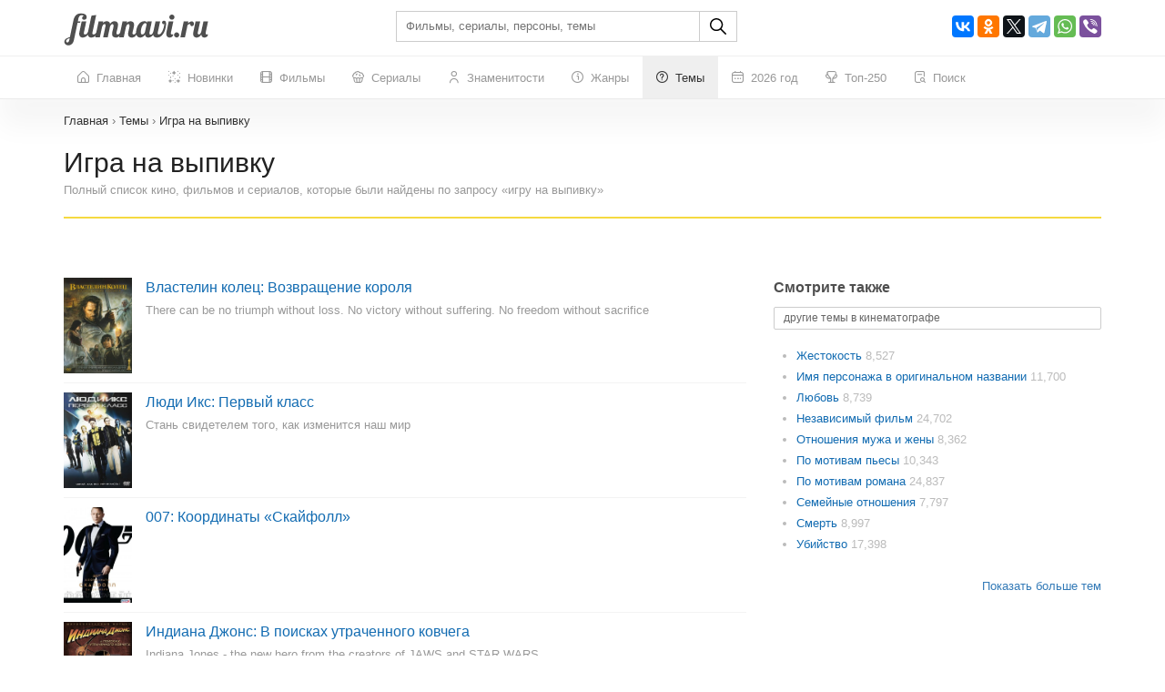

--- FILE ---
content_type: text/html; charset=UTF-8
request_url: https://filmnavi.ru/word/igra-na-vypivku
body_size: 230848
content:
<!DOCTYPE html>
<html lang="ru">
<head>
    <base href="https://filmnavi.ru"/>
    <meta name="viewport" content="width=device-width, initial-scale=1, maximum-scale=1, user-scalable=no"/>
    <title>Фильмы про игру на выпивку - полный список кино, фильмов, сериалов по запросу</title>
    <meta name="description" content="Ищете фильмы про игру на выпивку? Смотрите полный список фильмов, которые будут вам интересны."/>
                        <link rel="canonical" href="https://filmnavi.ru/word/igra-na-vypivku"/>
        <meta http-equiv="Content-Type" content="text/html; charset=utf-8"/>
    <link rel="shortcut icon" href="/images/favicon.png" type="image/x-icon"/>

                        <style>/* bootstrap.min.css*/


@media print{*,*:before,*:after{color:#000 !important;text-shadow:none !important;background:0 0 !important;-webkit-box-shadow:none !important;box-shadow:none !important}a,a:visited{text-decoration:underline}a[href]:after{content:" (" attr(href) ")"}abbr[title]:after{content:" (" attr(title) ")"}a[href^="#"]:after,a[href^="javascript:"]:after{content:""}pre,blockquote{border:1px solid #999;page-break-inside:avoid}thead{display:table-header-group}tr,img{page-break-inside:avoid}img{max-width:100% !important}p,h2,h3{orphans:3;widows:3}h2,h3{page-break-after:avoid}.navbar{display:none}.btn>.caret,.dropup>.btn>.caret{border-top-color:#000 !important}.label{border:1px solid #000}.table{border-collapse:collapse !important}.table td,.table th{background-color:#fff !important}.table-bordered th,.table-bordered td{border:1px solid #ddd !important}}*{-webkit-box-sizing:border-box;-moz-box-sizing:border-box;box-sizing:border-box}*:before,*:after{-webkit-box-sizing:border-box;-moz-box-sizing:border-box;box-sizing:border-box}html{font-size:10px;-webkit-tap-highlight-color:rgba(0,0,0,0)}body{font-family:"Helvetica Neue",Helvetica,Arial,sans-serif;font-size:14px;line-height:1.42857143;color:#333;background-color:#fff}input,button,select,textarea{font-family:inherit;font-size:inherit;line-height:inherit}a{color:#337ab7;text-decoration:none}a:hover,a:focus{color:#23527c;text-decoration:underline}a:focus{outline:5px auto -webkit-focus-ring-color;outline-offset:-2px}figure{margin:0}img{vertical-align:middle}.img-responsive{display:block;max-width:100%;height:auto}.img-rounded{border-radius:6px}.img-thumbnail{padding:4px;line-height:1.42857143;background-color:#fff;border:1px solid #ddd;border-radius:4px;-webkit-transition:all .2s ease-in-out;-o-transition:all .2s ease-in-out;transition:all .2s ease-in-out;display:inline-block;max-width:100%;height:auto}.img-circle{border-radius:50%}hr{margin-top:20px;margin-bottom:20px;border:0;border-top:1px solid #eee}.sr-only{position:absolute;width:1px;height:1px;padding:0;margin:-1px;overflow:hidden;clip:rect(0,0,0,0);border:0}.sr-only-focusable:active,.sr-only-focusable:focus{position:static;width:auto;height:auto;margin:0;overflow:visible;clip:auto}[role=button]{cursor:pointer}h1,h2,h3,h4,h5,h6,.h1,.h2,.h3,.h4,.h5,.h6{font-family:inherit;font-weight:500;line-height:1.1;color:inherit}h1 small,h2 small,h3 small,h4 small,h5 small,h6 small,.h1 small,.h2 small,.h3 small,.h4 small,.h5 small,.h6 small,h1 .small,h2 .small,h3 .small,h4 .small,h5 .small,h6 .small,.h1 .small,.h2 .small,.h3 .small,.h4 .small,.h5 .small,.h6 .small{font-weight:400;line-height:1;color:#777}h1,.h1,h2,.h2,h3,.h3{margin-top:20px;margin-bottom:10px}h1 small,.h1 small,h2 small,.h2 small,h3 small,.h3 small,h1 .small,.h1 .small,h2 .small,.h2 .small,h3 .small,.h3 .small{font-size:65%}h4,.h4,h5,.h5,h6,.h6{margin-top:10px;margin-bottom:10px}h4 small,.h4 small,h5 small,.h5 small,h6 small,.h6 small,h4 .small,.h4 .small,h5 .small,.h5 .small,h6 .small,.h6 .small{font-size:75%}h1,.h1{font-size:36px}h2,.h2{font-size:30px}h3,.h3{font-size:24px}h4,.h4{font-size:18px}h5,.h5{font-size:14px}h6,.h6{font-size:12px}p{margin:0 0 10px}.lead{margin-bottom:20px;font-size:16px;font-weight:300;line-height:1.4}@media (min-width:768px){.lead{font-size:21px}}small,.small{font-size:85%}mark,.mark{padding:.2em;background-color:#fcf8e3}.text-left{text-align:left}.text-right{text-align:right}.text-center{text-align:center}.text-justify{text-align:justify}.text-nowrap{white-space:nowrap}.text-lowercase{text-transform:lowercase}.text-uppercase{text-transform:uppercase}.text-capitalize{text-transform:capitalize}.text-muted{color:#777}.text-primary{color:#337ab7}a.text-primary:hover,a.text-primary:focus{color:#286090}.text-success{color:#3c763d}a.text-success:hover,a.text-success:focus{color:#2b542c}.text-info{color:#31708f}a.text-info:hover,a.text-info:focus{color:#245269}.text-warning{color:#8a6d3b}a.text-warning:hover,a.text-warning:focus{color:#66512c}.text-danger{color:#a94442}a.text-danger:hover,a.text-danger:focus{color:#843534}.bg-primary{color:#fff;background-color:#337ab7}a.bg-primary:hover,a.bg-primary:focus{background-color:#286090}.bg-success{background-color:#dff0d8}a.bg-success:hover,a.bg-success:focus{background-color:#c1e2b3}.bg-info{background-color:#d9edf7}a.bg-info:hover,a.bg-info:focus{background-color:#afd9ee}.bg-warning{background-color:#fcf8e3}a.bg-warning:hover,a.bg-warning:focus{background-color:#f7ecb5}.bg-danger{background-color:#f2dede}a.bg-danger:hover,a.bg-danger:focus{background-color:#e4b9b9}.page-header{padding-bottom:9px;margin:40px 0 20px;border-bottom:1px solid #eee}ul,ol{margin-top:0;margin-bottom:10px}ul ul,ol ul,ul ol,ol ol{margin-bottom:0}.list-unstyled{padding-left:0;list-style:none}.list-inline{padding-left:0;list-style:none;margin-left:-5px}.list-inline>li{display:inline-block;padding-right:5px;padding-left:5px}dl{margin-top:0;margin-bottom:20px}dt,dd{line-height:1.42857143}dt{font-weight:700}dd{margin-left:0}@media (min-width:768px){.dl-horizontal dt{float:left;width:160px;clear:left;text-align:right;overflow:hidden;text-overflow:ellipsis;white-space:nowrap}.dl-horizontal dd{margin-left:180px}}abbr[title],abbr[data-original-title]{cursor:help}.initialism{font-size:90%;text-transform:uppercase}blockquote{padding:10px 20px;margin:0 0 20px;font-size:17.5px;border-left:5px solid #eee}blockquote p:last-child,blockquote ul:last-child,blockquote ol:last-child{margin-bottom:0}blockquote footer,blockquote small,blockquote .small{display:block;font-size:80%;line-height:1.42857143;color:#777}blockquote footer:before,blockquote small:before,blockquote .small:before{content:"\2014 \00A0"}.blockquote-reverse,blockquote.pull-right{padding-right:15px;padding-left:0;text-align:right;border-right:5px solid #eee;border-left:0}.blockquote-reverse footer:before,blockquote.pull-right footer:before,.blockquote-reverse small:before,blockquote.pull-right small:before,.blockquote-reverse .small:before,blockquote.pull-right .small:before{content:""}.blockquote-reverse footer:after,blockquote.pull-right footer:after,.blockquote-reverse small:after,blockquote.pull-right small:after,.blockquote-reverse .small:after,blockquote.pull-right .small:after{content:"\00A0 \2014"}address{margin-bottom:20px;font-style:normal;line-height:1.42857143}.container{padding-right:15px;padding-left:15px;margin-right:auto;margin-left:auto}@media (min-width:768px){.container{width:750px}}@media (min-width:992px){.container{width:970px}}@media (min-width:1200px){.container{width:1170px}}.container-fluid{padding-right:15px;padding-left:15px;margin-right:auto;margin-left:auto}.row{margin-right:-15px;margin-left:-15px}.row-no-gutters{margin-right:0;margin-left:0}.row-no-gutters [class*=col-]{padding-right:0;padding-left:0}.col-xs-1,.col-sm-1,.col-md-1,.col-lg-1,.col-xs-2,.col-sm-2,.col-md-2,.col-lg-2,.col-xs-3,.col-sm-3,.col-md-3,.col-lg-3,.col-xs-4,.col-sm-4,.col-md-4,.col-lg-4,.col-xs-5,.col-sm-5,.col-md-5,.col-lg-5,.col-xs-6,.col-sm-6,.col-md-6,.col-lg-6,.col-xs-7,.col-sm-7,.col-md-7,.col-lg-7,.col-xs-8,.col-sm-8,.col-md-8,.col-lg-8,.col-xs-9,.col-sm-9,.col-md-9,.col-lg-9,.col-xs-10,.col-sm-10,.col-md-10,.col-lg-10,.col-xs-11,.col-sm-11,.col-md-11,.col-lg-11,.col-xs-12,.col-sm-12,.col-md-12,.col-lg-12{position:relative;min-height:1px;padding-right:15px;padding-left:15px}.col-xs-1,.col-xs-2,.col-xs-3,.col-xs-4,.col-xs-5,.col-xs-6,.col-xs-7,.col-xs-8,.col-xs-9,.col-xs-10,.col-xs-11,.col-xs-12{float:left}.col-xs-12{width:100%}.col-xs-11{width:91.66666667%}.col-xs-10{width:83.33333333%}.col-xs-9{width:75%}.col-xs-8{width:66.66666667%}.col-xs-7{width:58.33333333%}.col-xs-6{width:50%}.col-xs-5{width:41.66666667%}.col-xs-4{width:33.33333333%}.col-xs-3{width:25%}.col-xs-2{width:16.66666667%}.col-xs-1{width:8.33333333%}.col-xs-pull-12{right:100%}.col-xs-pull-11{right:91.66666667%}.col-xs-pull-10{right:83.33333333%}.col-xs-pull-9{right:75%}.col-xs-pull-8{right:66.66666667%}.col-xs-pull-7{right:58.33333333%}.col-xs-pull-6{right:50%}.col-xs-pull-5{right:41.66666667%}.col-xs-pull-4{right:33.33333333%}.col-xs-pull-3{right:25%}.col-xs-pull-2{right:16.66666667%}.col-xs-pull-1{right:8.33333333%}.col-xs-pull-0{right:auto}.col-xs-push-12{left:100%}.col-xs-push-11{left:91.66666667%}.col-xs-push-10{left:83.33333333%}.col-xs-push-9{left:75%}.col-xs-push-8{left:66.66666667%}.col-xs-push-7{left:58.33333333%}.col-xs-push-6{left:50%}.col-xs-push-5{left:41.66666667%}.col-xs-push-4{left:33.33333333%}.col-xs-push-3{left:25%}.col-xs-push-2{left:16.66666667%}.col-xs-push-1{left:8.33333333%}.col-xs-push-0{left:auto}.col-xs-offset-12{margin-left:100%}.col-xs-offset-11{margin-left:91.66666667%}.col-xs-offset-10{margin-left:83.33333333%}.col-xs-offset-9{margin-left:75%}.col-xs-offset-8{margin-left:66.66666667%}.col-xs-offset-7{margin-left:58.33333333%}.col-xs-offset-6{margin-left:50%}.col-xs-offset-5{margin-left:41.66666667%}.col-xs-offset-4{margin-left:33.33333333%}.col-xs-offset-3{margin-left:25%}.col-xs-offset-2{margin-left:16.66666667%}.col-xs-offset-1{margin-left:8.33333333%}.col-xs-offset-0{margin-left:0}@media (min-width:768px){.col-sm-1,.col-sm-2,.col-sm-3,.col-sm-4,.col-sm-5,.col-sm-6,.col-sm-7,.col-sm-8,.col-sm-9,.col-sm-10,.col-sm-11,.col-sm-12{float:left}.col-sm-12{width:100%}.col-sm-11{width:91.66666667%}.col-sm-10{width:83.33333333%}.col-sm-9{width:75%}.col-sm-8{width:66.66666667%}.col-sm-7{width:58.33333333%}.col-sm-6{width:50%}.col-sm-5{width:41.66666667%}.col-sm-4{width:33.33333333%}.col-sm-3{width:25%}.col-sm-2{width:16.66666667%}.col-sm-1{width:8.33333333%}.col-sm-pull-12{right:100%}.col-sm-pull-11{right:91.66666667%}.col-sm-pull-10{right:83.33333333%}.col-sm-pull-9{right:75%}.col-sm-pull-8{right:66.66666667%}.col-sm-pull-7{right:58.33333333%}.col-sm-pull-6{right:50%}.col-sm-pull-5{right:41.66666667%}.col-sm-pull-4{right:33.33333333%}.col-sm-pull-3{right:25%}.col-sm-pull-2{right:16.66666667%}.col-sm-pull-1{right:8.33333333%}.col-sm-pull-0{right:auto}.col-sm-push-12{left:100%}.col-sm-push-11{left:91.66666667%}.col-sm-push-10{left:83.33333333%}.col-sm-push-9{left:75%}.col-sm-push-8{left:66.66666667%}.col-sm-push-7{left:58.33333333%}.col-sm-push-6{left:50%}.col-sm-push-5{left:41.66666667%}.col-sm-push-4{left:33.33333333%}.col-sm-push-3{left:25%}.col-sm-push-2{left:16.66666667%}.col-sm-push-1{left:8.33333333%}.col-sm-push-0{left:auto}.col-sm-offset-12{margin-left:100%}.col-sm-offset-11{margin-left:91.66666667%}.col-sm-offset-10{margin-left:83.33333333%}.col-sm-offset-9{margin-left:75%}.col-sm-offset-8{margin-left:66.66666667%}.col-sm-offset-7{margin-left:58.33333333%}.col-sm-offset-6{margin-left:50%}.col-sm-offset-5{margin-left:41.66666667%}.col-sm-offset-4{margin-left:33.33333333%}.col-sm-offset-3{margin-left:25%}.col-sm-offset-2{margin-left:16.66666667%}.col-sm-offset-1{margin-left:8.33333333%}.col-sm-offset-0{margin-left:0}}@media (min-width:992px){.col-md-1,.col-md-2,.col-md-3,.col-md-4,.col-md-5,.col-md-6,.col-md-7,.col-md-8,.col-md-9,.col-md-10,.col-md-11,.col-md-12{float:left}.col-md-12{width:100%}.col-md-11{width:91.66666667%}.col-md-10{width:83.33333333%}.col-md-9{width:75%}.col-md-8{width:66.66666667%}.col-md-7{width:58.33333333%}.col-md-6{width:50%}.col-md-5{width:41.66666667%}.col-md-4{width:33.33333333%}.col-md-3{width:25%}.col-md-2{width:16.66666667%}.col-md-1{width:8.33333333%}.col-md-pull-12{right:100%}.col-md-pull-11{right:91.66666667%}.col-md-pull-10{right:83.33333333%}.col-md-pull-9{right:75%}.col-md-pull-8{right:66.66666667%}.col-md-pull-7{right:58.33333333%}.col-md-pull-6{right:50%}.col-md-pull-5{right:41.66666667%}.col-md-pull-4{right:33.33333333%}.col-md-pull-3{right:25%}.col-md-pull-2{right:16.66666667%}.col-md-pull-1{right:8.33333333%}.col-md-pull-0{right:auto}.col-md-push-12{left:100%}.col-md-push-11{left:91.66666667%}.col-md-push-10{left:83.33333333%}.col-md-push-9{left:75%}.col-md-push-8{left:66.66666667%}.col-md-push-7{left:58.33333333%}.col-md-push-6{left:50%}.col-md-push-5{left:41.66666667%}.col-md-push-4{left:33.33333333%}.col-md-push-3{left:25%}.col-md-push-2{left:16.66666667%}.col-md-push-1{left:8.33333333%}.col-md-push-0{left:auto}.col-md-offset-12{margin-left:100%}.col-md-offset-11{margin-left:91.66666667%}.col-md-offset-10{margin-left:83.33333333%}.col-md-offset-9{margin-left:75%}.col-md-offset-8{margin-left:66.66666667%}.col-md-offset-7{margin-left:58.33333333%}.col-md-offset-6{margin-left:50%}.col-md-offset-5{margin-left:41.66666667%}.col-md-offset-4{margin-left:33.33333333%}.col-md-offset-3{margin-left:25%}.col-md-offset-2{margin-left:16.66666667%}.col-md-offset-1{margin-left:8.33333333%}.col-md-offset-0{margin-left:0}}@media (min-width:1200px){.col-lg-1,.col-lg-2,.col-lg-3,.col-lg-4,.col-lg-5,.col-lg-6,.col-lg-7,.col-lg-8,.col-lg-9,.col-lg-10,.col-lg-11,.col-lg-12{float:left}.col-lg-12{width:100%}.col-lg-11{width:91.66666667%}.col-lg-10{width:83.33333333%}.col-lg-9{width:75%}.col-lg-8{width:66.66666667%}.col-lg-7{width:58.33333333%}.col-lg-6{width:50%}.col-lg-5{width:41.66666667%}.col-lg-4{width:33.33333333%}.col-lg-3{width:25%}.col-lg-2{width:16.66666667%}.col-lg-1{width:8.33333333%}.col-lg-pull-12{right:100%}.col-lg-pull-11{right:91.66666667%}.col-lg-pull-10{right:83.33333333%}.col-lg-pull-9{right:75%}.col-lg-pull-8{right:66.66666667%}.col-lg-pull-7{right:58.33333333%}.col-lg-pull-6{right:50%}.col-lg-pull-5{right:41.66666667%}.col-lg-pull-4{right:33.33333333%}.col-lg-pull-3{right:25%}.col-lg-pull-2{right:16.66666667%}.col-lg-pull-1{right:8.33333333%}.col-lg-pull-0{right:auto}.col-lg-push-12{left:100%}.col-lg-push-11{left:91.66666667%}.col-lg-push-10{left:83.33333333%}.col-lg-push-9{left:75%}.col-lg-push-8{left:66.66666667%}.col-lg-push-7{left:58.33333333%}.col-lg-push-6{left:50%}.col-lg-push-5{left:41.66666667%}.col-lg-push-4{left:33.33333333%}.col-lg-push-3{left:25%}.col-lg-push-2{left:16.66666667%}.col-lg-push-1{left:8.33333333%}.col-lg-push-0{left:auto}.col-lg-offset-12{margin-left:100%}.col-lg-offset-11{margin-left:91.66666667%}.col-lg-offset-10{margin-left:83.33333333%}.col-lg-offset-9{margin-left:75%}.col-lg-offset-8{margin-left:66.66666667%}.col-lg-offset-7{margin-left:58.33333333%}.col-lg-offset-6{margin-left:50%}.col-lg-offset-5{margin-left:41.66666667%}.col-lg-offset-4{margin-left:33.33333333%}.col-lg-offset-3{margin-left:25%}.col-lg-offset-2{margin-left:16.66666667%}.col-lg-offset-1{margin-left:8.33333333%}.col-lg-offset-0{margin-left:0}}table{background-color:transparent}table col[class*=col-]{position:static;display:table-column;float:none}table td[class*=col-],table th[class*=col-]{position:static;display:table-cell;float:none}caption{padding-top:8px;padding-bottom:8px;color:#777;text-align:left}th{text-align:left}.table{width:100%;max-width:100%;margin-bottom:20px}.table>thead>tr>th,.table>tbody>tr>th,.table>tfoot>tr>th,.table>thead>tr>td,.table>tbody>tr>td,.table>tfoot>tr>td{padding:8px;line-height:1.42857143;vertical-align:top;border-top:1px solid #ddd}.table>thead>tr>th{vertical-align:bottom;border-bottom:2px solid #ddd}.table>caption+thead>tr:first-child>th,.table>colgroup+thead>tr:first-child>th,.table>thead:first-child>tr:first-child>th,.table>caption+thead>tr:first-child>td,.table>colgroup+thead>tr:first-child>td,.table>thead:first-child>tr:first-child>td{border-top:0}.table>tbody+tbody{border-top:2px solid #ddd}.table .table{background-color:#fff}.table-condensed>thead>tr>th,.table-condensed>tbody>tr>th,.table-condensed>tfoot>tr>th,.table-condensed>thead>tr>td,.table-condensed>tbody>tr>td,.table-condensed>tfoot>tr>td{padding:5px}.table-bordered{border:1px solid #ddd}.table-bordered>thead>tr>th,.table-bordered>tbody>tr>th,.table-bordered>tfoot>tr>th,.table-bordered>thead>tr>td,.table-bordered>tbody>tr>td,.table-bordered>tfoot>tr>td{border:1px solid #ddd}.table-bordered>thead>tr>th,.table-bordered>thead>tr>td{border-bottom-width:2px}.table-striped>tbody>tr:nth-of-type(odd){background-color:#f9f9f9}.table-hover>tbody>tr:hover{background-color:#f5f5f5}.table>thead>tr>td.active,.table>tbody>tr>td.active,.table>tfoot>tr>td.active,.table>thead>tr>th.active,.table>tbody>tr>th.active,.table>tfoot>tr>th.active,.table>thead>tr.active>td,.table>tbody>tr.active>td,.table>tfoot>tr.active>td,.table>thead>tr.active>th,.table>tbody>tr.active>th,.table>tfoot>tr.active>th{background-color:#f5f5f5}.table-hover>tbody>tr>td.active:hover,.table-hover>tbody>tr>th.active:hover,.table-hover>tbody>tr.active:hover>td,.table-hover>tbody>tr:hover>.active,.table-hover>tbody>tr.active:hover>th{background-color:#e8e8e8}.table>thead>tr>td.success,.table>tbody>tr>td.success,.table>tfoot>tr>td.success,.table>thead>tr>th.success,.table>tbody>tr>th.success,.table>tfoot>tr>th.success,.table>thead>tr.success>td,.table>tbody>tr.success>td,.table>tfoot>tr.success>td,.table>thead>tr.success>th,.table>tbody>tr.success>th,.table>tfoot>tr.success>th{background-color:#dff0d8}.table-hover>tbody>tr>td.success:hover,.table-hover>tbody>tr>th.success:hover,.table-hover>tbody>tr.success:hover>td,.table-hover>tbody>tr:hover>.success,.table-hover>tbody>tr.success:hover>th{background-color:#d0e9c6}.table>thead>tr>td.info,.table>tbody>tr>td.info,.table>tfoot>tr>td.info,.table>thead>tr>th.info,.table>tbody>tr>th.info,.table>tfoot>tr>th.info,.table>thead>tr.info>td,.table>tbody>tr.info>td,.table>tfoot>tr.info>td,.table>thead>tr.info>th,.table>tbody>tr.info>th,.table>tfoot>tr.info>th{background-color:#d9edf7}.table-hover>tbody>tr>td.info:hover,.table-hover>tbody>tr>th.info:hover,.table-hover>tbody>tr.info:hover>td,.table-hover>tbody>tr:hover>.info,.table-hover>tbody>tr.info:hover>th{background-color:#c4e3f3}.table>thead>tr>td.warning,.table>tbody>tr>td.warning,.table>tfoot>tr>td.warning,.table>thead>tr>th.warning,.table>tbody>tr>th.warning,.table>tfoot>tr>th.warning,.table>thead>tr.warning>td,.table>tbody>tr.warning>td,.table>tfoot>tr.warning>td,.table>thead>tr.warning>th,.table>tbody>tr.warning>th,.table>tfoot>tr.warning>th{background-color:#fcf8e3}.table-hover>tbody>tr>td.warning:hover,.table-hover>tbody>tr>th.warning:hover,.table-hover>tbody>tr.warning:hover>td,.table-hover>tbody>tr:hover>.warning,.table-hover>tbody>tr.warning:hover>th{background-color:#faf2cc}.table>thead>tr>td.danger,.table>tbody>tr>td.danger,.table>tfoot>tr>td.danger,.table>thead>tr>th.danger,.table>tbody>tr>th.danger,.table>tfoot>tr>th.danger,.table>thead>tr.danger>td,.table>tbody>tr.danger>td,.table>tfoot>tr.danger>td,.table>thead>tr.danger>th,.table>tbody>tr.danger>th,.table>tfoot>tr.danger>th{background-color:#f2dede}.table-hover>tbody>tr>td.danger:hover,.table-hover>tbody>tr>th.danger:hover,.table-hover>tbody>tr.danger:hover>td,.table-hover>tbody>tr:hover>.danger,.table-hover>tbody>tr.danger:hover>th{background-color:#ebcccc}.table-responsive{min-height:.01%;overflow-x:auto}@media screen and (max-width:767px){.table-responsive{width:100%;margin-bottom:15px;overflow-y:hidden;-ms-overflow-style:-ms-autohiding-scrollbar;border:1px solid #ddd}.table-responsive>.table{margin-bottom:0}.table-responsive>.table>thead>tr>th,.table-responsive>.table>tbody>tr>th,.table-responsive>.table>tfoot>tr>th,.table-responsive>.table>thead>tr>td,.table-responsive>.table>tbody>tr>td,.table-responsive>.table>tfoot>tr>td{white-space:nowrap}.table-responsive>.table-bordered{border:0}.table-responsive>.table-bordered>thead>tr>th:first-child,.table-responsive>.table-bordered>tbody>tr>th:first-child,.table-responsive>.table-bordered>tfoot>tr>th:first-child,.table-responsive>.table-bordered>thead>tr>td:first-child,.table-responsive>.table-bordered>tbody>tr>td:first-child,.table-responsive>.table-bordered>tfoot>tr>td:first-child{border-left:0}.table-responsive>.table-bordered>thead>tr>th:last-child,.table-responsive>.table-bordered>tbody>tr>th:last-child,.table-responsive>.table-bordered>tfoot>tr>th:last-child,.table-responsive>.table-bordered>thead>tr>td:last-child,.table-responsive>.table-bordered>tbody>tr>td:last-child,.table-responsive>.table-bordered>tfoot>tr>td:last-child{border-right:0}.table-responsive>.table-bordered>tbody>tr:last-child>th,.table-responsive>.table-bordered>tfoot>tr:last-child>th,.table-responsive>.table-bordered>tbody>tr:last-child>td,.table-responsive>.table-bordered>tfoot>tr:last-child>td{border-bottom:0}}fieldset{min-width:0;padding:0;margin:0;border:0}legend{display:block;width:100%;padding:0;margin-bottom:20px;font-size:21px;line-height:inherit;color:#333;border:0;border-bottom:1px solid #e5e5e5}label{display:inline-block;max-width:100%;margin-bottom:5px;font-weight:700}input[type=search]{-webkit-box-sizing:border-box;-moz-box-sizing:border-box;box-sizing:border-box;-webkit-appearance:none;appearance:none}input[type=radio],input[type=checkbox]{margin:4px 0 0;margin-top:1px \9;line-height:normal}input[type=radio][disabled],input[type=checkbox][disabled],input[type=radio].disabled,input[type=checkbox].disabled,fieldset[disabled] input[type=radio],fieldset[disabled] input[type=checkbox]{cursor:not-allowed}input[type=file]{display:block}input[type=range]{display:block;width:100%}select[multiple],select[size]{height:auto}input[type=file]:focus,input[type=radio]:focus,input[type=checkbox]:focus{outline:5px auto -webkit-focus-ring-color;outline-offset:-2px}output{display:block;padding-top:7px;font-size:14px;line-height:1.42857143;color:#555}.form-control{display:block;width:100%;height:34px;padding:6px 12px;font-size:14px;line-height:1.42857143;color:#555;background-color:#fff;background-image:none;border:1px solid #ccc;border-radius:4px;-webkit-box-shadow:inset 0 1px 1px rgba(0,0,0,.075);box-shadow:inset 0 1px 1px rgba(0,0,0,.075);-webkit-transition:border-color ease-in-out .15s,-webkit-box-shadow ease-in-out .15s;-o-transition:border-color ease-in-out .15s,box-shadow ease-in-out .15s;transition:border-color ease-in-out .15s,box-shadow ease-in-out .15s}.form-control:focus{border-color:#66afe9;outline:0;-webkit-box-shadow:inset 0 1px 1px rgba(0,0,0,.075),0 0 8px rgba(102,175,233,.6);box-shadow:inset 0 1px 1px rgba(0,0,0,.075),0 0 8px rgba(102,175,233,.6)}.form-control::-moz-placeholder{color:#999;opacity:1}.form-control:-ms-input-placeholder{color:#999}.form-control::-webkit-input-placeholder{color:#999}.form-control::-ms-expand{background-color:transparent;border:0}.form-control[disabled],.form-control[readonly],fieldset[disabled] .form-control{background-color:#eee;opacity:1}.form-control[disabled],fieldset[disabled] .form-control{cursor:not-allowed}textarea.form-control{height:auto}@media screen and (-webkit-min-device-pixel-ratio:0){input[type=date].form-control,input[type=time].form-control,input[type=datetime-local].form-control,input[type=month].form-control{line-height:34px}input[type=date].input-sm,input[type=time].input-sm,input[type=datetime-local].input-sm,input[type=month].input-sm,.input-group-sm input[type=date],.input-group-sm input[type=time],.input-group-sm input[type=datetime-local],.input-group-sm input[type=month]{line-height:30px}input[type=date].input-lg,input[type=time].input-lg,input[type=datetime-local].input-lg,input[type=month].input-lg,.input-group-lg input[type=date],.input-group-lg input[type=time],.input-group-lg input[type=datetime-local],.input-group-lg input[type=month]{line-height:46px}}.form-group{margin-bottom:15px}.radio,.checkbox{position:relative;display:block;margin-top:10px;margin-bottom:10px}.radio.disabled label,.checkbox.disabled label,fieldset[disabled] .radio label,fieldset[disabled] .checkbox label{cursor:not-allowed}.radio label,.checkbox label{min-height:20px;padding-left:20px;margin-bottom:0;font-weight:400;cursor:pointer}.radio input[type=radio],.radio-inline input[type=radio],.checkbox input[type=checkbox],.checkbox-inline input[type=checkbox]{position:absolute;margin-top:4px \9;margin-left:-20px}.radio+.radio,.checkbox+.checkbox{margin-top:-5px}.radio-inline,.checkbox-inline{position:relative;display:inline-block;padding-left:20px;margin-bottom:0;font-weight:400;vertical-align:middle;cursor:pointer}.radio-inline.disabled,.checkbox-inline.disabled,fieldset[disabled] .radio-inline,fieldset[disabled] .checkbox-inline{cursor:not-allowed}.radio-inline+.radio-inline,.checkbox-inline+.checkbox-inline{margin-top:0;margin-left:10px}.form-control-static{min-height:34px;padding-top:7px;padding-bottom:7px;margin-bottom:0}.form-control-static.input-lg,.form-control-static.input-sm{padding-right:0;padding-left:0}.input-sm{height:30px;padding:5px 10px;font-size:12px;line-height:1.5;border-radius:3px}select.input-sm{height:30px;line-height:30px}textarea.input-sm,select[multiple].input-sm{height:auto}.form-group-sm .form-control{height:30px;padding:5px 10px;font-size:12px;line-height:1.5;border-radius:3px}.form-group-sm select.form-control{height:30px;line-height:30px}.form-group-sm textarea.form-control,.form-group-sm select[multiple].form-control{height:auto}.form-group-sm .form-control-static{height:30px;min-height:32px;padding:6px 10px;font-size:12px;line-height:1.5}.input-lg{height:46px;padding:10px 16px;font-size:18px;line-height:1.3333333;border-radius:6px}select.input-lg{height:46px;line-height:46px}textarea.input-lg,select[multiple].input-lg{height:auto}.form-group-lg .form-control{height:46px;padding:10px 16px;font-size:18px;line-height:1.3333333;border-radius:6px}.form-group-lg select.form-control{height:46px;line-height:46px}.form-group-lg textarea.form-control,.form-group-lg select[multiple].form-control{height:auto}.form-group-lg .form-control-static{height:46px;min-height:38px;padding:11px 16px;font-size:18px;line-height:1.3333333}.has-feedback{position:relative}.has-feedback .form-control{padding-right:42.5px}.form-control-feedback{position:absolute;top:0;right:0;z-index:2;display:block;width:34px;height:34px;line-height:34px;text-align:center;pointer-events:none}.input-lg+.form-control-feedback,.input-group-lg+.form-control-feedback,.form-group-lg .form-control+.form-control-feedback{width:46px;height:46px;line-height:46px}.input-sm+.form-control-feedback,.input-group-sm+.form-control-feedback,.form-group-sm .form-control+.form-control-feedback{width:30px;height:30px;line-height:30px}.has-success .help-block,.has-success .control-label,.has-success .radio,.has-success .checkbox,.has-success .radio-inline,.has-success .checkbox-inline,.has-success.radio label,.has-success.checkbox label,.has-success.radio-inline label,.has-success.checkbox-inline label{color:#3c763d}.has-success .form-control{border-color:#3c763d;-webkit-box-shadow:inset 0 1px 1px rgba(0,0,0,.075);box-shadow:inset 0 1px 1px rgba(0,0,0,.075)}.has-success .form-control:focus{border-color:#2b542c;-webkit-box-shadow:inset 0 1px 1px rgba(0,0,0,.075),0 0 6px #67b168;box-shadow:inset 0 1px 1px rgba(0,0,0,.075),0 0 6px #67b168}.has-success .input-group-addon{color:#3c763d;background-color:#dff0d8;border-color:#3c763d}.has-success .form-control-feedback{color:#3c763d}.has-warning .help-block,.has-warning .control-label,.has-warning .radio,.has-warning .checkbox,.has-warning .radio-inline,.has-warning .checkbox-inline,.has-warning.radio label,.has-warning.checkbox label,.has-warning.radio-inline label,.has-warning.checkbox-inline label{color:#8a6d3b}.has-warning .form-control{border-color:#8a6d3b;-webkit-box-shadow:inset 0 1px 1px rgba(0,0,0,.075);box-shadow:inset 0 1px 1px rgba(0,0,0,.075)}.has-warning .form-control:focus{border-color:#66512c;-webkit-box-shadow:inset 0 1px 1px rgba(0,0,0,.075),0 0 6px #c0a16b;box-shadow:inset 0 1px 1px rgba(0,0,0,.075),0 0 6px #c0a16b}.has-warning .input-group-addon{color:#8a6d3b;background-color:#fcf8e3;border-color:#8a6d3b}.has-warning .form-control-feedback{color:#8a6d3b}.has-error .help-block,.has-error .control-label,.has-error .radio,.has-error .checkbox,.has-error .radio-inline,.has-error .checkbox-inline,.has-error.radio label,.has-error.checkbox label,.has-error.radio-inline label,.has-error.checkbox-inline label{color:#a94442}.has-error .form-control{border-color:#a94442;-webkit-box-shadow:inset 0 1px 1px rgba(0,0,0,.075);box-shadow:inset 0 1px 1px rgba(0,0,0,.075)}.has-error .form-control:focus{border-color:#843534;-webkit-box-shadow:inset 0 1px 1px rgba(0,0,0,.075),0 0 6px #ce8483;box-shadow:inset 0 1px 1px rgba(0,0,0,.075),0 0 6px #ce8483}.has-error .input-group-addon{color:#a94442;background-color:#f2dede;border-color:#a94442}.has-error .form-control-feedback{color:#a94442}.has-feedback label~.form-control-feedback{top:25px}.has-feedback label.sr-only~.form-control-feedback{top:0}.help-block{display:block;margin-top:5px;margin-bottom:10px;color:#737373}@media (min-width:768px){.form-inline .form-group{display:inline-block;margin-bottom:0;vertical-align:middle}.form-inline .form-control{display:inline-block;width:auto;vertical-align:middle}.form-inline .form-control-static{display:inline-block}.form-inline .input-group{display:inline-table;vertical-align:middle}.form-inline .input-group .input-group-addon,.form-inline .input-group .input-group-btn,.form-inline .input-group .form-control{width:auto}.form-inline .input-group>.form-control{width:100%}.form-inline .control-label{margin-bottom:0;vertical-align:middle}.form-inline .radio,.form-inline .checkbox{display:inline-block;margin-top:0;margin-bottom:0;vertical-align:middle}.form-inline .radio label,.form-inline .checkbox label{padding-left:0}.form-inline .radio input[type=radio],.form-inline .checkbox input[type=checkbox]{position:relative;margin-left:0}.form-inline .has-feedback .form-control-feedback{top:0}}.form-horizontal .radio,.form-horizontal .checkbox,.form-horizontal .radio-inline,.form-horizontal .checkbox-inline{padding-top:7px;margin-top:0;margin-bottom:0}.form-horizontal .radio,.form-horizontal .checkbox{min-height:27px}.form-horizontal .form-group{margin-right:-15px;margin-left:-15px}@media (min-width:768px){.form-horizontal .control-label{padding-top:7px;margin-bottom:0;text-align:right}}.form-horizontal .has-feedback .form-control-feedback{right:15px}@media (min-width:768px){.form-horizontal .form-group-lg .control-label{padding-top:11px;font-size:18px}}@media (min-width:768px){.form-horizontal .form-group-sm .control-label{padding-top:6px;font-size:12px}}.btn{display:inline-block;margin-bottom:0;font-weight:400;text-align:center;white-space:nowrap;vertical-align:middle;-ms-touch-action:manipulation;touch-action:manipulation;cursor:pointer;background-image:none;border:1px solid transparent;padding:6px 12px;font-size:14px;line-height:1.42857143;border-radius:4px;-webkit-user-select:none;-moz-user-select:none;-ms-user-select:none;user-select:none}.btn:focus,.btn:active:focus,.btn.active:focus,.btn.focus,.btn:active.focus,.btn.active.focus{outline:5px auto -webkit-focus-ring-color;outline-offset:-2px}.btn:hover,.btn:focus,.btn.focus{color:#333;text-decoration:none}.btn:active,.btn.active{background-image:none;outline:0;-webkit-box-shadow:inset 0 3px 5px rgba(0,0,0,.125);box-shadow:inset 0 3px 5px rgba(0,0,0,.125)}.btn.disabled,.btn[disabled],fieldset[disabled] .btn{cursor:not-allowed;filter:alpha(opacity=65);opacity:.65;-webkit-box-shadow:none;box-shadow:none}a.btn.disabled,fieldset[disabled] a.btn{pointer-events:none}.btn-default{color:#333;background-color:#fff;border-color:#ccc}.btn-default:focus,.btn-default.focus{color:#333;background-color:#e6e6e6;border-color:#8c8c8c}.btn-default:hover{color:#333;background-color:#e6e6e6;border-color:#adadad}.btn-default:active,.btn-default.active,.open>.dropdown-toggle.btn-default{color:#333;background-color:#e6e6e6;background-image:none;border-color:#adadad}.btn-default:active:hover,.btn-default.active:hover,.open>.dropdown-toggle.btn-default:hover,.btn-default:active:focus,.btn-default.active:focus,.open>.dropdown-toggle.btn-default:focus,.btn-default:active.focus,.btn-default.active.focus,.open>.dropdown-toggle.btn-default.focus{color:#333;background-color:#d4d4d4;border-color:#8c8c8c}.btn-default.disabled:hover,.btn-default[disabled]:hover,fieldset[disabled] .btn-default:hover,.btn-default.disabled:focus,.btn-default[disabled]:focus,fieldset[disabled] .btn-default:focus,.btn-default.disabled.focus,.btn-default[disabled].focus,fieldset[disabled] .btn-default.focus{background-color:#fff;border-color:#ccc}.btn-default .badge{color:#fff;background-color:#333}.btn-primary{color:#fff;background-color:#337ab7;border-color:#2e6da4}.btn-primary:focus,.btn-primary.focus{color:#fff;background-color:#286090;border-color:#122b40}.btn-primary:hover{color:#fff;background-color:#286090;border-color:#204d74}.btn-primary:active,.btn-primary.active,.open>.dropdown-toggle.btn-primary{color:#fff;background-color:#286090;background-image:none;border-color:#204d74}.btn-primary:active:hover,.btn-primary.active:hover,.open>.dropdown-toggle.btn-primary:hover,.btn-primary:active:focus,.btn-primary.active:focus,.open>.dropdown-toggle.btn-primary:focus,.btn-primary:active.focus,.btn-primary.active.focus,.open>.dropdown-toggle.btn-primary.focus{color:#fff;background-color:#204d74;border-color:#122b40}.btn-primary.disabled:hover,.btn-primary[disabled]:hover,fieldset[disabled] .btn-primary:hover,.btn-primary.disabled:focus,.btn-primary[disabled]:focus,fieldset[disabled] .btn-primary:focus,.btn-primary.disabled.focus,.btn-primary[disabled].focus,fieldset[disabled] .btn-primary.focus{background-color:#337ab7;border-color:#2e6da4}.btn-primary .badge{color:#337ab7;background-color:#fff}.btn-success{color:#fff;background-color:#5cb85c;border-color:#4cae4c}.btn-success:focus,.btn-success.focus{color:#fff;background-color:#449d44;border-color:#255625}.btn-success:hover{color:#fff;background-color:#449d44;border-color:#398439}.btn-success:active,.btn-success.active,.open>.dropdown-toggle.btn-success{color:#fff;background-color:#449d44;background-image:none;border-color:#398439}.btn-success:active:hover,.btn-success.active:hover,.open>.dropdown-toggle.btn-success:hover,.btn-success:active:focus,.btn-success.active:focus,.open>.dropdown-toggle.btn-success:focus,.btn-success:active.focus,.btn-success.active.focus,.open>.dropdown-toggle.btn-success.focus{color:#fff;background-color:#398439;border-color:#255625}.btn-success.disabled:hover,.btn-success[disabled]:hover,fieldset[disabled] .btn-success:hover,.btn-success.disabled:focus,.btn-success[disabled]:focus,fieldset[disabled] .btn-success:focus,.btn-success.disabled.focus,.btn-success[disabled].focus,fieldset[disabled] .btn-success.focus{background-color:#5cb85c;border-color:#4cae4c}.btn-success .badge{color:#5cb85c;background-color:#fff}.btn-info{color:#fff;background-color:#5bc0de;border-color:#46b8da}.btn-info:focus,.btn-info.focus{color:#fff;background-color:#31b0d5;border-color:#1b6d85}.btn-info:hover{color:#fff;background-color:#31b0d5;border-color:#269abc}.btn-info:active,.btn-info.active,.open>.dropdown-toggle.btn-info{color:#fff;background-color:#31b0d5;background-image:none;border-color:#269abc}.btn-info:active:hover,.btn-info.active:hover,.open>.dropdown-toggle.btn-info:hover,.btn-info:active:focus,.btn-info.active:focus,.open>.dropdown-toggle.btn-info:focus,.btn-info:active.focus,.btn-info.active.focus,.open>.dropdown-toggle.btn-info.focus{color:#fff;background-color:#269abc;border-color:#1b6d85}.btn-info.disabled:hover,.btn-info[disabled]:hover,fieldset[disabled] .btn-info:hover,.btn-info.disabled:focus,.btn-info[disabled]:focus,fieldset[disabled] .btn-info:focus,.btn-info.disabled.focus,.btn-info[disabled].focus,fieldset[disabled] .btn-info.focus{background-color:#5bc0de;border-color:#46b8da}.btn-info .badge{color:#5bc0de;background-color:#fff}.btn-warning{color:#fff;background-color:#f0ad4e;border-color:#eea236}.btn-warning:focus,.btn-warning.focus{color:#fff;background-color:#ec971f;border-color:#985f0d}.btn-warning:hover{color:#fff;background-color:#ec971f;border-color:#d58512}.btn-warning:active,.btn-warning.active,.open>.dropdown-toggle.btn-warning{color:#fff;background-color:#ec971f;background-image:none;border-color:#d58512}.btn-warning:active:hover,.btn-warning.active:hover,.open>.dropdown-toggle.btn-warning:hover,.btn-warning:active:focus,.btn-warning.active:focus,.open>.dropdown-toggle.btn-warning:focus,.btn-warning:active.focus,.btn-warning.active.focus,.open>.dropdown-toggle.btn-warning.focus{color:#fff;background-color:#d58512;border-color:#985f0d}.btn-warning.disabled:hover,.btn-warning[disabled]:hover,fieldset[disabled] .btn-warning:hover,.btn-warning.disabled:focus,.btn-warning[disabled]:focus,fieldset[disabled] .btn-warning:focus,.btn-warning.disabled.focus,.btn-warning[disabled].focus,fieldset[disabled] .btn-warning.focus{background-color:#f0ad4e;border-color:#eea236}.btn-warning .badge{color:#f0ad4e;background-color:#fff}.btn-danger{color:#fff;background-color:#d9534f;border-color:#d43f3a}.btn-danger:focus,.btn-danger.focus{color:#fff;background-color:#c9302c;border-color:#761c19}.btn-danger:hover{color:#fff;background-color:#c9302c;border-color:#ac2925}.btn-danger:active,.btn-danger.active,.open>.dropdown-toggle.btn-danger{color:#fff;background-color:#c9302c;background-image:none;border-color:#ac2925}.btn-danger:active:hover,.btn-danger.active:hover,.open>.dropdown-toggle.btn-danger:hover,.btn-danger:active:focus,.btn-danger.active:focus,.open>.dropdown-toggle.btn-danger:focus,.btn-danger:active.focus,.btn-danger.active.focus,.open>.dropdown-toggle.btn-danger.focus{color:#fff;background-color:#ac2925;border-color:#761c19}.btn-danger.disabled:hover,.btn-danger[disabled]:hover,fieldset[disabled] .btn-danger:hover,.btn-danger.disabled:focus,.btn-danger[disabled]:focus,fieldset[disabled] .btn-danger:focus,.btn-danger.disabled.focus,.btn-danger[disabled].focus,fieldset[disabled] .btn-danger.focus{background-color:#d9534f;border-color:#d43f3a}.btn-danger .badge{color:#d9534f;background-color:#fff}.btn-link{font-weight:400;color:#337ab7;border-radius:0}.btn-link,.btn-link:active,.btn-link.active,.btn-link[disabled],fieldset[disabled] .btn-link{background-color:transparent;-webkit-box-shadow:none;box-shadow:none}.btn-link,.btn-link:hover,.btn-link:focus,.btn-link:active{border-color:transparent}.btn-link:hover,.btn-link:focus{color:#23527c;text-decoration:underline;background-color:transparent}.btn-link[disabled]:hover,fieldset[disabled] .btn-link:hover,.btn-link[disabled]:focus,fieldset[disabled] .btn-link:focus{color:#777;text-decoration:none}.btn-lg,.btn-group-lg>.btn{padding:10px 16px;font-size:18px;line-height:1.3333333;border-radius:6px}.btn-sm,.btn-group-sm>.btn{padding:5px 10px;font-size:12px;line-height:1.5;border-radius:3px}.btn-xs,.btn-group-xs>.btn{padding:1px 5px;font-size:12px;line-height:1.5;border-radius:3px}.btn-block{display:block;width:100%}.btn-block+.btn-block{margin-top:5px}input[type=submit].btn-block,input[type=reset].btn-block,input[type=button].btn-block{width:100%}.fade{opacity:0;-webkit-transition:opacity .15s linear;-o-transition:opacity .15s linear;transition:opacity .15s linear}.fade.in{opacity:1}.collapse{display:none}.collapse.in{display:block}tr.collapse.in{display:table-row}tbody.collapse.in{display:table-row-group}.collapsing{position:relative;height:0;overflow:hidden;-webkit-transition-property:height,visibility;-o-transition-property:height,visibility;transition-property:height,visibility;-webkit-transition-duration:.35s;-o-transition-duration:.35s;transition-duration:.35s;-webkit-transition-timing-function:ease;-o-transition-timing-function:ease;transition-timing-function:ease}.caret{display:inline-block;width:0;height:0;margin-left:2px;vertical-align:middle;border-top:4px dashed;border-top:4px solid \9;border-right:4px solid transparent;border-left:4px solid transparent}.dropup,.dropdown{position:relative}.dropdown-toggle:focus{outline:0}.dropdown-menu{position:absolute;top:100%;left:0;z-index:1000;display:none;float:left;min-width:160px;padding:5px 0;margin:2px 0 0;font-size:14px;text-align:left;list-style:none;background-color:#fff;-webkit-background-clip:padding-box;background-clip:padding-box;border:1px solid #ccc;border:1px solid rgba(0,0,0,.15);border-radius:4px;-webkit-box-shadow:0 6px 12px rgba(0,0,0,.175);box-shadow:0 6px 12px rgba(0,0,0,.175)}.dropdown-menu.pull-right{right:0;left:auto}.dropdown-menu .divider{height:1px;margin:9px 0;overflow:hidden;background-color:#e5e5e5}.dropdown-menu>li>a{display:block;padding:3px 20px;clear:both;font-weight:400;line-height:1.42857143;color:#333;white-space:nowrap}.dropdown-menu>li>a:hover,.dropdown-menu>li>a:focus{color:#262626;text-decoration:none;background-color:#f5f5f5}.dropdown-menu>.active>a,.dropdown-menu>.active>a:hover,.dropdown-menu>.active>a:focus{color:#fff;text-decoration:none;background-color:#337ab7;outline:0}.dropdown-menu>.disabled>a,.dropdown-menu>.disabled>a:hover,.dropdown-menu>.disabled>a:focus{color:#777}.dropdown-menu>.disabled>a:hover,.dropdown-menu>.disabled>a:focus{text-decoration:none;cursor:not-allowed;background-color:transparent;background-image:none;filter:progid:DXImageTransform.Microsoft.gradient(enabled=false)}.open>.dropdown-menu{display:block}.open>a{outline:0}.dropdown-menu-right{right:0;left:auto}.dropdown-menu-left{right:auto;left:0}.dropdown-header{display:block;padding:3px 20px;font-size:12px;line-height:1.42857143;color:#777;white-space:nowrap}.dropdown-backdrop{position:fixed;top:0;right:0;bottom:0;left:0;z-index:990}.pull-right>.dropdown-menu{right:0;left:auto}.dropup .caret,.navbar-fixed-bottom .dropdown .caret{content:"";border-top:0;border-bottom:4px dashed;border-bottom:4px solid \9}.dropup .dropdown-menu,.navbar-fixed-bottom .dropdown .dropdown-menu{top:auto;bottom:100%;margin-bottom:2px}@media (min-width:768px){.navbar-right .dropdown-menu{right:0;left:auto}.navbar-right .dropdown-menu-left{right:auto;left:0}}.btn-group,.btn-group-vertical{position:relative;display:inline-block;vertical-align:middle}.btn-group>.btn,.btn-group-vertical>.btn{position:relative;float:left}.btn-group>.btn:hover,.btn-group-vertical>.btn:hover,.btn-group>.btn:focus,.btn-group-vertical>.btn:focus,.btn-group>.btn:active,.btn-group-vertical>.btn:active,.btn-group>.btn.active,.btn-group-vertical>.btn.active{z-index:2}.btn-group .btn+.btn,.btn-group .btn+.btn-group,.btn-group .btn-group+.btn,.btn-group .btn-group+.btn-group{margin-left:-1px}.btn-toolbar{margin-left:-5px}.btn-toolbar .btn,.btn-toolbar .btn-group,.btn-toolbar .input-group{float:left}.btn-toolbar>.btn,.btn-toolbar>.btn-group,.btn-toolbar>.input-group{margin-left:5px}.btn-group>.btn:not(:first-child):not(:last-child):not(.dropdown-toggle){border-radius:0}.btn-group>.btn:first-child{margin-left:0}.btn-group>.btn:first-child:not(:last-child):not(.dropdown-toggle){border-top-right-radius:0;border-bottom-right-radius:0}.btn-group>.btn:last-child:not(:first-child),.btn-group>.dropdown-toggle:not(:first-child){border-top-left-radius:0;border-bottom-left-radius:0}.btn-group>.btn-group{float:left}.btn-group>.btn-group:not(:first-child):not(:last-child)>.btn{border-radius:0}.btn-group>.btn-group:first-child:not(:last-child)>.btn:last-child,.btn-group>.btn-group:first-child:not(:last-child)>.dropdown-toggle{border-top-right-radius:0;border-bottom-right-radius:0}.btn-group>.btn-group:last-child:not(:first-child)>.btn:first-child{border-top-left-radius:0;border-bottom-left-radius:0}.btn-group .dropdown-toggle:active,.btn-group.open .dropdown-toggle{outline:0}.btn-group>.btn+.dropdown-toggle{padding-right:8px;padding-left:8px}.btn-group>.btn-lg+.dropdown-toggle{padding-right:12px;padding-left:12px}.btn-group.open .dropdown-toggle{-webkit-box-shadow:inset 0 3px 5px rgba(0,0,0,.125);box-shadow:inset 0 3px 5px rgba(0,0,0,.125)}.btn-group.open .dropdown-toggle.btn-link{-webkit-box-shadow:none;box-shadow:none}.btn .caret{margin-left:0}.btn-lg .caret{border-width:5px 5px 0;border-bottom-width:0}.dropup .btn-lg .caret{border-width:0 5px 5px}.btn-group-vertical>.btn,.btn-group-vertical>.btn-group,.btn-group-vertical>.btn-group>.btn{display:block;float:none;width:100%;max-width:100%}.btn-group-vertical>.btn-group>.btn{float:none}.btn-group-vertical>.btn+.btn,.btn-group-vertical>.btn+.btn-group,.btn-group-vertical>.btn-group+.btn,.btn-group-vertical>.btn-group+.btn-group{margin-top:-1px;margin-left:0}.btn-group-vertical>.btn:not(:first-child):not(:last-child){border-radius:0}.btn-group-vertical>.btn:first-child:not(:last-child){border-top-left-radius:4px;border-top-right-radius:4px;border-bottom-right-radius:0;border-bottom-left-radius:0}.btn-group-vertical>.btn:last-child:not(:first-child){border-top-left-radius:0;border-top-right-radius:0;border-bottom-right-radius:4px;border-bottom-left-radius:4px}.btn-group-vertical>.btn-group:not(:first-child):not(:last-child)>.btn{border-radius:0}.btn-group-vertical>.btn-group:first-child:not(:last-child)>.btn:last-child,.btn-group-vertical>.btn-group:first-child:not(:last-child)>.dropdown-toggle{border-bottom-right-radius:0;border-bottom-left-radius:0}.btn-group-vertical>.btn-group:last-child:not(:first-child)>.btn:first-child{border-top-left-radius:0;border-top-right-radius:0}.btn-group-justified{display:table;width:100%;table-layout:fixed;border-collapse:separate}.btn-group-justified>.btn,.btn-group-justified>.btn-group{display:table-cell;float:none;width:1%}.btn-group-justified>.btn-group .btn{width:100%}.btn-group-justified>.btn-group .dropdown-menu{left:auto}[data-toggle=buttons]>.btn input[type=radio],[data-toggle=buttons]>.btn-group>.btn input[type=radio],[data-toggle=buttons]>.btn input[type=checkbox],[data-toggle=buttons]>.btn-group>.btn input[type=checkbox]{position:absolute;clip:rect(0,0,0,0);pointer-events:none}.input-group{position:relative;display:table;border-collapse:separate}.input-group[class*=col-]{float:none;padding-right:0;padding-left:0}.input-group .form-control{position:relative;z-index:2;float:left;width:100%;margin-bottom:0}.input-group .form-control:focus{z-index:3}.input-group-lg>.form-control,.input-group-lg>.input-group-addon,.input-group-lg>.input-group-btn>.btn{height:46px;padding:10px 16px;font-size:18px;line-height:1.3333333;border-radius:6px}select.input-group-lg>.form-control,select.input-group-lg>.input-group-addon,select.input-group-lg>.input-group-btn>.btn{height:46px;line-height:46px}textarea.input-group-lg>.form-control,textarea.input-group-lg>.input-group-addon,textarea.input-group-lg>.input-group-btn>.btn,select[multiple].input-group-lg>.form-control,select[multiple].input-group-lg>.input-group-addon,select[multiple].input-group-lg>.input-group-btn>.btn{height:auto}.input-group-sm>.form-control,.input-group-sm>.input-group-addon,.input-group-sm>.input-group-btn>.btn{height:30px;padding:5px 10px;font-size:12px;line-height:1.5;border-radius:3px}select.input-group-sm>.form-control,select.input-group-sm>.input-group-addon,select.input-group-sm>.input-group-btn>.btn{height:30px;line-height:30px}textarea.input-group-sm>.form-control,textarea.input-group-sm>.input-group-addon,textarea.input-group-sm>.input-group-btn>.btn,select[multiple].input-group-sm>.form-control,select[multiple].input-group-sm>.input-group-addon,select[multiple].input-group-sm>.input-group-btn>.btn{height:auto}.input-group-addon,.input-group-btn,.input-group .form-control{display:table-cell}.input-group-addon:not(:first-child):not(:last-child),.input-group-btn:not(:first-child):not(:last-child),.input-group .form-control:not(:first-child):not(:last-child){border-radius:0}.input-group-addon,.input-group-btn{width:1%;white-space:nowrap;vertical-align:middle}.input-group-addon{padding:6px 12px;font-size:14px;font-weight:400;line-height:1;color:#555;text-align:center;background-color:#eee;border:1px solid #ccc;border-radius:4px}.input-group-addon.input-sm{padding:5px 10px;font-size:12px;border-radius:3px}.input-group-addon.input-lg{padding:10px 16px;font-size:18px;border-radius:6px}.input-group-addon input[type=radio],.input-group-addon input[type=checkbox]{margin-top:0}.input-group .form-control:first-child,.input-group-addon:first-child,.input-group-btn:first-child>.btn,.input-group-btn:first-child>.btn-group>.btn,.input-group-btn:first-child>.dropdown-toggle,.input-group-btn:last-child>.btn:not(:last-child):not(.dropdown-toggle),.input-group-btn:last-child>.btn-group:not(:last-child)>.btn{border-top-right-radius:0;border-bottom-right-radius:0}.input-group-addon:first-child{border-right:0}.input-group .form-control:last-child,.input-group-addon:last-child,.input-group-btn:last-child>.btn,.input-group-btn:last-child>.btn-group>.btn,.input-group-btn:last-child>.dropdown-toggle,.input-group-btn:first-child>.btn:not(:first-child),.input-group-btn:first-child>.btn-group:not(:first-child)>.btn{border-top-left-radius:0;border-bottom-left-radius:0}.input-group-addon:last-child{border-left:0}.input-group-btn{position:relative;font-size:0;white-space:nowrap}.input-group-btn>.btn{position:relative}.input-group-btn>.btn+.btn{margin-left:-1px}.input-group-btn>.btn:hover,.input-group-btn>.btn:focus,.input-group-btn>.btn:active{z-index:2}.input-group-btn:first-child>.btn,.input-group-btn:first-child>.btn-group{margin-right:-1px}.input-group-btn:last-child>.btn,.input-group-btn:last-child>.btn-group{z-index:2;margin-left:-1px}.nav{padding-left:0;margin-bottom:0;list-style:none}.nav>li{position:relative;display:block}.nav>li>a{position:relative;display:block;padding:10px 15px}.nav>li>a:hover,.nav>li>a:focus{text-decoration:none;background-color:#eee}.nav>li.disabled>a{color:#777}.nav>li.disabled>a:hover,.nav>li.disabled>a:focus{color:#777;text-decoration:none;cursor:not-allowed;background-color:transparent}.nav .open>a,.nav .open>a:hover,.nav .open>a:focus{background-color:#eee;border-color:#337ab7}.nav .nav-divider{height:1px;margin:9px 0;overflow:hidden;background-color:#e5e5e5}.nav>li>a>img{max-width:none}.nav-tabs{border-bottom:1px solid #ddd}.nav-tabs>li{float:left;margin-bottom:-1px}.nav-tabs>li>a{margin-right:2px;line-height:1.42857143;border:1px solid transparent;border-radius:4px 4px 0 0}.nav-tabs>li>a:hover{border-color:#eee #eee #ddd}.nav-tabs>li.active>a,.nav-tabs>li.active>a:hover,.nav-tabs>li.active>a:focus{color:#555;cursor:default;background-color:#fff;border:1px solid #ddd;border-bottom-color:transparent}.nav-tabs.nav-justified{width:100%;border-bottom:0}.nav-tabs.nav-justified>li{float:none}.nav-tabs.nav-justified>li>a{margin-bottom:5px;text-align:center}.nav-tabs.nav-justified>.dropdown .dropdown-menu{top:auto;left:auto}@media (min-width:768px){.nav-tabs.nav-justified>li{display:table-cell;width:1%}.nav-tabs.nav-justified>li>a{margin-bottom:0}}.nav-tabs.nav-justified>li>a{margin-right:0;border-radius:4px}.nav-tabs.nav-justified>.active>a,.nav-tabs.nav-justified>.active>a:hover,.nav-tabs.nav-justified>.active>a:focus{border:1px solid #ddd}@media (min-width:768px){.nav-tabs.nav-justified>li>a{border-bottom:1px solid #ddd;border-radius:4px 4px 0 0}.nav-tabs.nav-justified>.active>a,.nav-tabs.nav-justified>.active>a:hover,.nav-tabs.nav-justified>.active>a:focus{border-bottom-color:#fff}}.nav-pills>li{float:left}.nav-pills>li>a{border-radius:4px}.nav-pills>li+li{margin-left:2px}.nav-pills>li.active>a,.nav-pills>li.active>a:hover,.nav-pills>li.active>a:focus{color:#fff;background-color:#337ab7}.nav-stacked>li{float:none}.nav-stacked>li+li{margin-top:2px;margin-left:0}.nav-justified{width:100%}.nav-justified>li{float:none}.nav-justified>li>a{margin-bottom:5px;text-align:center}.nav-justified>.dropdown .dropdown-menu{top:auto;left:auto}@media (min-width:768px){.nav-justified>li{display:table-cell;width:1%}.nav-justified>li>a{margin-bottom:0}}.nav-tabs-justified{border-bottom:0}.nav-tabs-justified>li>a{margin-right:0;border-radius:4px}.nav-tabs-justified>.active>a,.nav-tabs-justified>.active>a:hover,.nav-tabs-justified>.active>a:focus{border:1px solid #ddd}@media (min-width:768px){.nav-tabs-justified>li>a{border-bottom:1px solid #ddd;border-radius:4px 4px 0 0}.nav-tabs-justified>.active>a,.nav-tabs-justified>.active>a:hover,.nav-tabs-justified>.active>a:focus{border-bottom-color:#fff}}.tab-content>.tab-pane{display:none}.tab-content>.active{display:block}.nav-tabs .dropdown-menu{margin-top:-1px;border-top-left-radius:0;border-top-right-radius:0}.navbar{position:relative;min-height:50px;margin-bottom:20px;border:1px solid transparent}@media (min-width:768px){.navbar{border-radius:4px}}@media (min-width:768px){.navbar-header{float:left}}.navbar-collapse{padding-right:15px;padding-left:15px;overflow-x:visible;border-top:1px solid transparent;-webkit-box-shadow:inset 0 1px 0 rgba(255,255,255,.1);box-shadow:inset 0 1px 0 rgba(255,255,255,.1);-webkit-overflow-scrolling:touch}.navbar-collapse.in{overflow-y:auto}@media (min-width:768px){.navbar-collapse{width:auto;border-top:0;-webkit-box-shadow:none;box-shadow:none}.navbar-collapse.collapse{display:block !important;height:auto !important;padding-bottom:0;overflow:visible !important}.navbar-collapse.in{overflow-y:visible}.navbar-fixed-top .navbar-collapse,.navbar-static-top .navbar-collapse,.navbar-fixed-bottom .navbar-collapse{padding-right:0;padding-left:0}}.navbar-fixed-top,.navbar-fixed-bottom{position:fixed;right:0;left:0;z-index:1030}.navbar-fixed-top .navbar-collapse,.navbar-fixed-bottom .navbar-collapse{max-height:340px}@media (max-device-width:480px) and (orientation:landscape){.navbar-fixed-top .navbar-collapse,.navbar-fixed-bottom .navbar-collapse{max-height:200px}}@media (min-width:768px){.navbar-fixed-top,.navbar-fixed-bottom{border-radius:0}}.navbar-fixed-top{top:0;border-width:0 0 1px}.navbar-fixed-bottom{bottom:0;margin-bottom:0;border-width:1px 0 0}.container>.navbar-header,.container-fluid>.navbar-header,.container>.navbar-collapse,.container-fluid>.navbar-collapse{margin-right:-15px;margin-left:-15px}@media (min-width:768px){.container>.navbar-header,.container-fluid>.navbar-header,.container>.navbar-collapse,.container-fluid>.navbar-collapse{margin-right:0;margin-left:0}}.navbar-static-top{z-index:1000;border-width:0 0 1px}@media (min-width:768px){.navbar-static-top{border-radius:0}}.navbar-brand{float:left;height:50px;padding:15px;font-size:18px;line-height:20px}.navbar-brand:hover,.navbar-brand:focus{text-decoration:none}.navbar-brand>img{display:block}@media (min-width:768px){.navbar>.container .navbar-brand,.navbar>.container-fluid .navbar-brand{margin-left:-15px}}.navbar-toggle{position:relative;float:right;padding:9px 10px;margin-right:15px;margin-top:8px;margin-bottom:8px;background-color:transparent;background-image:none;border:1px solid transparent;border-radius:4px}.navbar-toggle:focus{outline:0}.navbar-toggle .icon-bar{display:block;width:22px;height:2px;border-radius:1px}.navbar-toggle .icon-bar+.icon-bar{margin-top:4px}@media (min-width:768px){.navbar-toggle{display:none}}.navbar-nav{margin:7.5px -15px}.navbar-nav>li>a{padding-top:10px;padding-bottom:10px;line-height:20px}@media (max-width:767px){.navbar-nav .open .dropdown-menu{position:static;float:none;width:auto;margin-top:0;background-color:transparent;border:0;-webkit-box-shadow:none;box-shadow:none}.navbar-nav .open .dropdown-menu>li>a,.navbar-nav .open .dropdown-menu .dropdown-header{padding:5px 15px 5px 25px}.navbar-nav .open .dropdown-menu>li>a{line-height:20px}.navbar-nav .open .dropdown-menu>li>a:hover,.navbar-nav .open .dropdown-menu>li>a:focus{background-image:none}}@media (min-width:768px){.navbar-nav{float:left;margin:0}.navbar-nav>li{float:left}.navbar-nav>li>a{padding-top:15px;padding-bottom:15px}}.navbar-form{padding:10px 15px;margin-right:-15px;margin-left:-15px;border-top:1px solid transparent;border-bottom:1px solid transparent;-webkit-box-shadow:inset 0 1px 0 rgba(255,255,255,.1),0 1px 0 rgba(255,255,255,.1);box-shadow:inset 0 1px 0 rgba(255,255,255,.1),0 1px 0 rgba(255,255,255,.1);margin-top:8px;margin-bottom:8px}@media (min-width:768px){.navbar-form .form-group{display:inline-block;margin-bottom:0;vertical-align:middle}.navbar-form .form-control{display:inline-block;width:auto;vertical-align:middle}.navbar-form .form-control-static{display:inline-block}.navbar-form .input-group{display:inline-table;vertical-align:middle}.navbar-form .input-group .input-group-addon,.navbar-form .input-group .input-group-btn,.navbar-form .input-group .form-control{width:auto}.navbar-form .input-group>.form-control{width:100%}.navbar-form .control-label{margin-bottom:0;vertical-align:middle}.navbar-form .radio,.navbar-form .checkbox{display:inline-block;margin-top:0;margin-bottom:0;vertical-align:middle}.navbar-form .radio label,.navbar-form .checkbox label{padding-left:0}.navbar-form .radio input[type=radio],.navbar-form .checkbox input[type=checkbox]{position:relative;margin-left:0}.navbar-form .has-feedback .form-control-feedback{top:0}}@media (max-width:767px){.navbar-form .form-group{margin-bottom:5px}.navbar-form .form-group:last-child{margin-bottom:0}}@media (min-width:768px){.navbar-form{width:auto;padding-top:0;padding-bottom:0;margin-right:0;margin-left:0;border:0;-webkit-box-shadow:none;box-shadow:none}}.navbar-nav>li>.dropdown-menu{margin-top:0;border-top-left-radius:0;border-top-right-radius:0}.navbar-fixed-bottom .navbar-nav>li>.dropdown-menu{margin-bottom:0;border-top-left-radius:4px;border-top-right-radius:4px;border-bottom-right-radius:0;border-bottom-left-radius:0}.navbar-btn{margin-top:8px;margin-bottom:8px}.navbar-btn.btn-sm{margin-top:10px;margin-bottom:10px}.navbar-btn.btn-xs{margin-top:14px;margin-bottom:14px}.navbar-text{margin-top:15px;margin-bottom:15px}@media (min-width:768px){.navbar-text{float:left;margin-right:15px;margin-left:15px}}@media (min-width:768px){.navbar-left{float:left !important}.navbar-right{float:right !important;margin-right:-15px}.navbar-right~.navbar-right{margin-right:0}}.navbar-default{background-color:#f8f8f8;border-color:#e7e7e7}.navbar-default .navbar-brand{color:#777}.navbar-default .navbar-brand:hover,.navbar-default .navbar-brand:focus{color:#5e5e5e;background-color:transparent}.navbar-default .navbar-text{color:#777}.navbar-default .navbar-nav>li>a{color:#777}.navbar-default .navbar-nav>li>a:hover,.navbar-default .navbar-nav>li>a:focus{color:#333;background-color:transparent}.navbar-default .navbar-nav>.active>a,.navbar-default .navbar-nav>.active>a:hover,.navbar-default .navbar-nav>.active>a:focus{color:#555;background-color:#e7e7e7}.navbar-default .navbar-nav>.disabled>a,.navbar-default .navbar-nav>.disabled>a:hover,.navbar-default .navbar-nav>.disabled>a:focus{color:#ccc;background-color:transparent}.navbar-default .navbar-nav>.open>a,.navbar-default .navbar-nav>.open>a:hover,.navbar-default .navbar-nav>.open>a:focus{color:#555;background-color:#e7e7e7}@media (max-width:767px){.navbar-default .navbar-nav .open .dropdown-menu>li>a{color:#777}.navbar-default .navbar-nav .open .dropdown-menu>li>a:hover,.navbar-default .navbar-nav .open .dropdown-menu>li>a:focus{color:#333;background-color:transparent}.navbar-default .navbar-nav .open .dropdown-menu>.active>a,.navbar-default .navbar-nav .open .dropdown-menu>.active>a:hover,.navbar-default .navbar-nav .open .dropdown-menu>.active>a:focus{color:#555;background-color:#e7e7e7}.navbar-default .navbar-nav .open .dropdown-menu>.disabled>a,.navbar-default .navbar-nav .open .dropdown-menu>.disabled>a:hover,.navbar-default .navbar-nav .open .dropdown-menu>.disabled>a:focus{color:#ccc;background-color:transparent}}.navbar-default .navbar-toggle{border-color:#ddd}.navbar-default .navbar-toggle:hover,.navbar-default .navbar-toggle:focus{background-color:#ddd}.navbar-default .navbar-toggle .icon-bar{background-color:#888}.navbar-default .navbar-collapse,.navbar-default .navbar-form{border-color:#e7e7e7}.navbar-default .navbar-link{color:#777}.navbar-default .navbar-link:hover{color:#333}.navbar-default .btn-link{color:#777}.navbar-default .btn-link:hover,.navbar-default .btn-link:focus{color:#333}.navbar-default .btn-link[disabled]:hover,fieldset[disabled] .navbar-default .btn-link:hover,.navbar-default .btn-link[disabled]:focus,fieldset[disabled] .navbar-default .btn-link:focus{color:#ccc}.navbar-inverse{background-color:#222;border-color:#080808}.navbar-inverse .navbar-brand{color:#9d9d9d}.navbar-inverse .navbar-brand:hover,.navbar-inverse .navbar-brand:focus{color:#fff;background-color:transparent}.navbar-inverse .navbar-text{color:#9d9d9d}.navbar-inverse .navbar-nav>li>a{color:#9d9d9d}.navbar-inverse .navbar-nav>li>a:hover,.navbar-inverse .navbar-nav>li>a:focus{color:#fff;background-color:transparent}.navbar-inverse .navbar-nav>.active>a,.navbar-inverse .navbar-nav>.active>a:hover,.navbar-inverse .navbar-nav>.active>a:focus{color:#fff;background-color:#080808}.navbar-inverse .navbar-nav>.disabled>a,.navbar-inverse .navbar-nav>.disabled>a:hover,.navbar-inverse .navbar-nav>.disabled>a:focus{color:#444;background-color:transparent}.navbar-inverse .navbar-nav>.open>a,.navbar-inverse .navbar-nav>.open>a:hover,.navbar-inverse .navbar-nav>.open>a:focus{color:#fff;background-color:#080808}@media (max-width:767px){.navbar-inverse .navbar-nav .open .dropdown-menu>.dropdown-header{border-color:#080808}.navbar-inverse .navbar-nav .open .dropdown-menu .divider{background-color:#080808}.navbar-inverse .navbar-nav .open .dropdown-menu>li>a{color:#9d9d9d}.navbar-inverse .navbar-nav .open .dropdown-menu>li>a:hover,.navbar-inverse .navbar-nav .open .dropdown-menu>li>a:focus{color:#fff;background-color:transparent}.navbar-inverse .navbar-nav .open .dropdown-menu>.active>a,.navbar-inverse .navbar-nav .open .dropdown-menu>.active>a:hover,.navbar-inverse .navbar-nav .open .dropdown-menu>.active>a:focus{color:#fff;background-color:#080808}.navbar-inverse .navbar-nav .open .dropdown-menu>.disabled>a,.navbar-inverse .navbar-nav .open .dropdown-menu>.disabled>a:hover,.navbar-inverse .navbar-nav .open .dropdown-menu>.disabled>a:focus{color:#444;background-color:transparent}}.navbar-inverse .navbar-toggle{border-color:#333}.navbar-inverse .navbar-toggle:hover,.navbar-inverse .navbar-toggle:focus{background-color:#333}.navbar-inverse .navbar-toggle .icon-bar{background-color:#fff}.navbar-inverse .navbar-collapse,.navbar-inverse .navbar-form{border-color:#101010}.navbar-inverse .navbar-link{color:#9d9d9d}.navbar-inverse .navbar-link:hover{color:#fff}.navbar-inverse .btn-link{color:#9d9d9d}.navbar-inverse .btn-link:hover,.navbar-inverse .btn-link:focus{color:#fff}.navbar-inverse .btn-link[disabled]:hover,fieldset[disabled] .navbar-inverse .btn-link:hover,.navbar-inverse .btn-link[disabled]:focus,fieldset[disabled] .navbar-inverse .btn-link:focus{color:#444}.pagination{display:inline-block;padding-left:0;margin:20px 0;border-radius:4px}.pagination>li{display:inline}.pagination>li>a,.pagination>li>span{position:relative;float:left;padding:6px 12px;margin-left:-1px;line-height:1.42857143;color:#337ab7;text-decoration:none;background-color:#fff;border:1px solid #ddd}.pagination>li>a:hover,.pagination>li>span:hover,.pagination>li>a:focus,.pagination>li>span:focus{z-index:2;color:#23527c;background-color:#eee;border-color:#ddd}.pagination>li:first-child>a,.pagination>li:first-child>span{margin-left:0;border-top-left-radius:4px;border-bottom-left-radius:4px}.pagination>li:last-child>a,.pagination>li:last-child>span{border-top-right-radius:4px;border-bottom-right-radius:4px}.pagination>.active>a,.pagination>.active>span,.pagination>.active>a:hover,.pagination>.active>span:hover,.pagination>.active>a:focus,.pagination>.active>span:focus{z-index:3;color:#fff;cursor:default;background-color:#337ab7;border-color:#337ab7}.pagination>.disabled>span,.pagination>.disabled>span:hover,.pagination>.disabled>span:focus,.pagination>.disabled>a,.pagination>.disabled>a:hover,.pagination>.disabled>a:focus{color:#777;cursor:not-allowed;background-color:#fff;border-color:#ddd}.pagination-lg>li>a,.pagination-lg>li>span{padding:10px 16px;font-size:18px;line-height:1.3333333}.pagination-lg>li:first-child>a,.pagination-lg>li:first-child>span{border-top-left-radius:6px;border-bottom-left-radius:6px}.pagination-lg>li:last-child>a,.pagination-lg>li:last-child>span{border-top-right-radius:6px;border-bottom-right-radius:6px}.pagination-sm>li>a,.pagination-sm>li>span{padding:5px 10px;font-size:12px;line-height:1.5}.pagination-sm>li:first-child>a,.pagination-sm>li:first-child>span{border-top-left-radius:3px;border-bottom-left-radius:3px}.pagination-sm>li:last-child>a,.pagination-sm>li:last-child>span{border-top-right-radius:3px;border-bottom-right-radius:3px}.media{margin-top:15px}.media:first-child{margin-top:0}.media,.media-body{overflow:hidden;zoom:1}.media-body{width:10000px}.media-object{display:block}.media-object.img-thumbnail{max-width:none}.media-right,.media>.pull-right{padding-left:10px}.media-left,.media>.pull-left{padding-right:10px}.media-left,.media-right,.media-body{display:table-cell;vertical-align:top}.media-middle{vertical-align:middle}.media-bottom{vertical-align:bottom}.media-heading{margin-top:0;margin-bottom:5px}.media-list{padding-left:0;list-style:none}.embed-responsive{position:relative;display:block;height:0;padding:0;overflow:hidden}.embed-responsive .embed-responsive-item,.embed-responsive iframe,.embed-responsive embed,.embed-responsive object,.embed-responsive video{position:absolute;top:0;bottom:0;left:0;width:100%;height:100%;border:0}.embed-responsive-16by9{padding-bottom:56.25%}.embed-responsive-4by3{padding-bottom:75%}.modal-open{overflow:hidden}.modal{position:fixed;top:0;right:0;bottom:0;left:0;z-index:1050;display:none;overflow:hidden;-webkit-overflow-scrolling:touch;outline:0}.modal.fade .modal-dialog{-webkit-transform:translate(0,-25%);-ms-transform:translate(0,-25%);-o-transform:translate(0,-25%);transform:translate(0,-25%);-webkit-transition:-webkit-transform .3s ease-out;-o-transition:-o-transform .3s ease-out;transition:transform .3s ease-out}.modal.in .modal-dialog{-webkit-transform:translate(0,0);-ms-transform:translate(0,0);-o-transform:translate(0,0);transform:translate(0,0)}.modal-open .modal{overflow-x:hidden;overflow-y:auto}.modal-dialog{position:relative;width:auto;margin:10px}.modal-content{position:relative;background-color:#fff;-webkit-background-clip:padding-box;background-clip:padding-box;border:1px solid #999;border:1px solid rgba(0,0,0,.2);border-radius:6px;-webkit-box-shadow:0 3px 9px rgba(0,0,0,.5);box-shadow:0 3px 9px rgba(0,0,0,.5);outline:0}.modal-backdrop{position:fixed;top:0;right:0;bottom:0;left:0;z-index:1040;background-color:#000}.modal-backdrop.fade{filter:alpha(opacity=0);opacity:0}.modal-backdrop.in{filter:alpha(opacity=50);opacity:.5}.modal-header{padding:15px;border-bottom:1px solid #e5e5e5}.modal-header .close{margin-top:-2px}.modal-title{margin:0;line-height:1.42857143}.modal-body{position:relative;padding:15px}.modal-footer{padding:15px;text-align:right;border-top:1px solid #e5e5e5}.modal-footer .btn+.btn{margin-bottom:0;margin-left:5px}.modal-footer .btn-group .btn+.btn{margin-left:-1px}.modal-footer .btn-block+.btn-block{margin-left:0}.modal-scrollbar-measure{position:absolute;top:-9999px;width:50px;height:50px;overflow:scroll}@media (min-width:768px){.modal-dialog{width:600px;margin:30px auto}.modal-content{-webkit-box-shadow:0 5px 15px rgba(0,0,0,.5);box-shadow:0 5px 15px rgba(0,0,0,.5)}.modal-sm{width:300px}}@media (min-width:992px){.modal-lg{width:900px}}.clearfix:before,.clearfix:after,.dl-horizontal dd:before,.dl-horizontal dd:after,.container:before,.container:after,.container-fluid:before,.container-fluid:after,.row:before,.row:after,.form-horizontal .form-group:before,.form-horizontal .form-group:after,.btn-toolbar:before,.btn-toolbar:after,.btn-group-vertical>.btn-group:before,.btn-group-vertical>.btn-group:after,.nav:before,.nav:after,.navbar:before,.navbar:after,.navbar-header:before,.navbar-header:after,.navbar-collapse:before,.navbar-collapse:after,.modal-header:before,.modal-header:after,.modal-footer:before,.modal-footer:after{display:table;content:" "}.clearfix:after,.dl-horizontal dd:after,.container:after,.container-fluid:after,.row:after,.form-horizontal .form-group:after,.btn-toolbar:after,.btn-group-vertical>.btn-group:after,.nav:after,.navbar:after,.navbar-header:after,.navbar-collapse:after,.modal-header:after,.modal-footer:after{clear:both}.center-block{display:block;margin-right:auto;margin-left:auto}.pull-right{float:right !important}.pull-left{float:left !important}.hide{display:none !important}.show{display:block !important}.invisible{visibility:hidden}.text-hide{font:0/0 a;color:transparent;text-shadow:none;background-color:transparent;border:0}.hidden{display:none !important}.affix{position:fixed}@-ms-viewport{width:device-width}.visible-xs,.visible-sm,.visible-md,.visible-lg{display:none !important}.visible-xs-block,.visible-xs-inline,.visible-xs-inline-block,.visible-sm-block,.visible-sm-inline,.visible-sm-inline-block,.visible-md-block,.visible-md-inline,.visible-md-inline-block,.visible-lg-block,.visible-lg-inline,.visible-lg-inline-block{display:none !important}@media (max-width:767px){.visible-xs{display:block !important}table.visible-xs{display:table !important}tr.visible-xs{display:table-row !important}th.visible-xs,td.visible-xs{display:table-cell !important}}@media (max-width:767px){.visible-xs-block{display:block !important}}@media (max-width:767px){.visible-xs-inline{display:inline !important}}@media (max-width:767px){.visible-xs-inline-block{display:inline-block !important}}@media (min-width:768px) and (max-width:991px){.visible-sm{display:block !important}table.visible-sm{display:table !important}tr.visible-sm{display:table-row !important}th.visible-sm,td.visible-sm{display:table-cell !important}}@media (min-width:768px) and (max-width:991px){.visible-sm-block{display:block !important}}@media (min-width:768px) and (max-width:991px){.visible-sm-inline{display:inline !important}}@media (min-width:768px) and (max-width:991px){.visible-sm-inline-block{display:inline-block !important}}@media (min-width:992px) and (max-width:1199px){.visible-md{display:block !important}table.visible-md{display:table !important}tr.visible-md{display:table-row !important}th.visible-md,td.visible-md{display:table-cell !important}}@media (min-width:992px) and (max-width:1199px){.visible-md-block{display:block !important}}@media (min-width:992px) and (max-width:1199px){.visible-md-inline{display:inline !important}}@media (min-width:992px) and (max-width:1199px){.visible-md-inline-block{display:inline-block !important}}@media (min-width:1200px){.visible-lg{display:block !important}table.visible-lg{display:table !important}tr.visible-lg{display:table-row !important}th.visible-lg,td.visible-lg{display:table-cell !important}}@media (min-width:1200px){.visible-lg-block{display:block !important}}@media (min-width:1200px){.visible-lg-inline{display:inline !important}}@media (min-width:1200px){.visible-lg-inline-block{display:inline-block !important}}@media (max-width:767px){.hidden-xs{display:none !important}}@media (min-width:768px) and (max-width:991px){.hidden-sm{display:none !important}}@media (min-width:992px) and (max-width:1199px){.hidden-md{display:none !important}}@media (min-width:1200px){.hidden-lg{display:none !important}}.visible-print{display:none !important}@media print{.visible-print{display:block !important}table.visible-print{display:table !important}tr.visible-print{display:table-row !important}th.visible-print,td.visible-print{display:table-cell !important}}.visible-print-block{display:none !important}@media print{.visible-print-block{display:block !important}}.visible-print-inline{display:none !important}@media print{.visible-print-inline{display:inline !important}}.visible-print-inline-block{display:none !important}@media print{.visible-print-inline-block{display:inline-block !important}}@media print{.hidden-print{display:none !important}}

/* style.css*/

*{margin:0;padding:0}html{width:100%;height:100%}body{background:#fff;font-family:arial;font-size:13px}img,img a{border:0;margin:0;padding:0}:focus{outline:0}h1,.type_h1{font-size:30px;color:#222;font-weight:400;margin:20px 0}h2,.type_h2{font-size:24px;margin:20px 0}.fn_after{margin:-15px 0 20px;padding:0 0 20px;color:#999;border-bottom:2px solid #f5da40}.fn_after_default{margin:-15px 0 0;padding:0 0 20px;color:#999;border-bottom:2px solid #f5da40}.fn_clr{float:none;clear:both}.fn_title{font-size:16px;font-weight:700;color:#4f4f4f;padding:0;margin-bottom:-10px}.fn_title_response{font-size:16px;font-weight:700;color:#4f4f4f}.fn_movie_response{width:422px;border:1px solid #ccc;border-radius:2px;padding:3px 10px;font-size:12px;color:#666;margin:20px 0}.fn_top_movies_title{font-size:16px;font-weight:700;color:#fff;margin-bottom:20px}.fn_title_footer{font-size:16px;font-weight:700;color:#fff;margin-bottom:20px}.fn_pretitle{font-size:14px;font-weight:700;color:#fff;padding:8px 10px !important;background:#f0f0f0}.fn_rating{font-weight:700}.fn_center{margin:0 auto}.fn_top_logo{padding-top:20px;padding-bottom:20px}.fn_top_search{padding-top:20px;padding-bottom:20px}.fn_top_search_window{z-index:999;position:absolute;left:0;float:left;margin-left:15px;margin-top:34px}.pr0{padding-right:0}.search-form_container{max-width:500px}.search-form_button{padding:7px 15px}.search-form_text,.search-form_button{width:100%}.get_info{position:absolute;top:-1px;left:0;border-left:1px solid #bcc0c1;border-right:1px solid #bcc0c1;border-bottom:1px solid #bcc0c1;background:#fff;z-index:99999;width:210px;display:none;overflow:hidden}.get_info{width:334px;border:1px solid #f5da40;padding:0 10px}.fn_top_links{padding-top:26px;padding-bottom:20px;text-align:right}.navbar-search{display:inline-block;position:relative;margin:12px 15px 8px}.navbar-search-results{z-index:999;position:absolute;left:0;float:left;margin-left:0;margin-top:34px}.navbar-search-button{float:left;padding:7px 11px;border:1px solid #ccc;color:#4f4f4f;margin:0 0 0 -1px;background:#fff;width:42px;height:34px;cursor:pointer;transition:border .1s ease-out}.navbar-search-button svg{width:100%}.navbar-search-mobile{margin:6px 8px 6px 15px}.navbar-search-mobile .navbar-search-button{border-color:transparent !important;padding:6px 8px}.navbar-share{float:right;margin:17px 0 13px 15px;min-width:195px;text-align:right}.fn_top_search input[type=text],.navbar-search input[type=text],.search-form_text{float:left;width:334px;color:#4f4f4f;padding:8px 10px;border:1px solid #ccc;max-height:34px;transition:border .1s ease-out}.fn_top_search input[type=text]:focus,.navbar-search input[type=text]:focus,.search-form_text:focus{border:1px solid #f5da40}.fn_top_search [type=submit],.navbar-search input[type=submit],.search-form_button{float:left;padding:7px 30px;border:1px solid #ccc;color:#4f4f4f;margin:0 0 0 -1px;background:#fff;max-height:34px;min-height:33px}.fn_top_search [type=submit]:hover,.navbar-search input[type=submit]:hover,.navbar-search .navbar-search-button:hover,.search-form_button:hover{border:1px solid #4f4f4f;cursor:pointer}.navbar-menu_box{border-top:1px solid #f0f0f0;border-bottom:1px solid #eaeaea;box-shadow:0 30px 30px #f6f6f6}.navbar-menu{margin:0 auto}.navbar-menu a,.navbar-menu .a{display:block;float:left;padding:15px;color:#999;text-decoration:none;-webkit-transition:color .1s ease-out;-ms-transition:color .1s ease-out;transition:color .1s ease-out}.navbar-menu a:hover,.navbar-menu .a:hover{color:#333;text-decoration:none}.navbar-menu .fi{position:relative;top:1px;margin-right:4px}.fn_movie_img img{width:100%;max-width:100%}.fn_movie_top15_title{border:1px solid #ccc;border-radius:2px;padding:3px 10px;font-size:12px;color:#666;margin:20px 0}.fn_movie_acter_title{border:1px solid #ccc;border-radius:2px;padding:3px 10px;font-size:12px;color:#666;margin:20px 0}.fn_movie_acter_list{width:100%;background:#f0f0f0;border-collapse:collapse;border:0}.fn_movie_acter_list td img{width:32px;padding:0;border-radius:0}.fn_movie_acter_list td a{font-size:12px !important;color:#4f4f4f;text-decoration:none;padding:0 10px;display:block}.fn_movie_acter_list td a:hover{color:#000}.fn_movie_acter_list td{border-bottom:1px dotted #d3d3d3}.fn_movie_acter_list .td_img{width:32px}.fn_movie_spec{overflow:hidden}.fn_movie_spec table{width:100%;border-collapse:collapse;border:0}.fn_movie_spec table td{padding:8px 10px;color:#4f4f4f;border-bottom:1px solid #f3f3f3}.fn_movie_spec table td img{float:left;margin:0 10px 0 0}.fn_movie_spec table td span{color:#999}.fn_movie_spec table td span.title{display:block;width:150px;color:#999}.fn_movie_spec table td span.mc-comment-bullet{display:inline !important;color:#4f4f4f !important}.fn_movie_spec table td a{color:#136cb2;line-height:19px;text-decoration:none;border-bottom:1px solid transparent;-webkit-transition:border-bottom-color .15s ease-out;-moz-transition:border-bottom-color .15s ease-out;-ms-transition:border-bottom-color .15s ease-out;-o-transition:border-bottom-color .15s ease-out;transition:border-bottom-color .15s ease-out}.fn_movie_spec table td a:hover{text-decoration:none;border-bottom:1px solid #136cb2}.fn_movie_top15 table{width:100%;border-collapse:collapse;border:0}.fn_movie_top15 td{background:#f0f0f0;border-bottom:1px dotted #d3d3d3;position:relative}.fn_movie_top15 .td_img{width:50px;height:79px;background-position:center center;background-size:cover;background-repeat:no-repeat}.bg_img{background-position:center center;background-size:cover;background-repeat:no-repeat}.bg_img_fl{width:75px;height:105px;padding:10px 0}.filmlist tr{padding-bottom:10px}.fn_movie_top15 td img{width:50px;padding:0}.fn_movie_top15 .td_img,.fn_movie_top15 td img{max-height:79px}.fn_movie_top15 td a{font-size:14px;color:#000;text-decoration:none;padding:0 15px;display:block;width:100%;height:100%;position:absolute;top:0;bottom:0;left:0;right:0;-webkit-transition:padding-left .15s ease-out,background-color .15s ease-out;-ms-transition:padding-left .15s ease-out,background-color .15s ease-out;transition:padding-left .15s ease-out,background-color .15s ease-out;overflow:hidden;text-overflow:ellipsis}.fn_movie_top15 td a:hover{padding-left:19px;background-color:#e3e3e3}.fn_movie_top15 td a .display-table{width:100%;height:100%}.fn_movie_top15 .title_alt{color:#999;font-size:90%}.fn_new_movies_box{width:100%;margin:20px 0;background:linear-gradient(to top right,#350016,#010206,#001733);box-shadow:0 0 30px #bbb}.fn_new_movies{width:984px;margin:0 auto;padding:40px 0}.fn_new_movies_item_box_overflow{width:984px;overflow:hidden}.fn_new_movies_item_box{width:984px}.fn_new_movies_item{float:left;margin:0}.fn_new_movies_item img{width:164px;display:block}.fn_new_movies_item a{width:144px;color:#fff;font-size:13px;text-decoration:none;padding:10px;display:block;margin:-35px 0 0;background:#000;opacity:.8}.fn_new_movies_item a:hover{opacity:.95}.fn_new_movie_img_overflow{height:234px;overflow:hidden}.fn_new_movie_img_overflow div{height:300px}.fn_top_movies_box{background:linear-gradient(to top right,#350016,#010206,#001733);box-shadow:0 10px 15px #bbb}.fn_top_movies{padding-top:40px;padding-bottom:40px}.fn_top_movies_item_box_overflow{overflow:hidden}.fn_top_movies_item_box{width:984px}.fn_top_movies_items>*{padding-left:0;padding-right:0}.fn_top_movies_items>*:first-child{padding-left:15px}.fn_top_movies_items>*:last-child{padding-right:15px}.fn_top_movies_item{margin:0}.fn_top_movies_item__link{color:#fff;font-size:13px;text-decoration:none;overflow:hidden;display:block;height:230px;background-size:cover;background-position:center center;background-repeat:no-repeat;background-attachment:scroll;position:relative;-webkit-transition:background-position .15s ease-out,transform .15s ease-out;-ms-transition:background-position .15s ease-out,transform .15s ease-out;transition:background-position .15s ease-out,transform .15s ease-out}.fn_top_movies_item__link_title{display:block;background-color:rgba(0,0,0,.5);padding:10px;text-align:center;color:#fff;position:absolute;bottom:-1px;left:-1px;right:-1px;white-space:nowrap;overflow:hidden;text-overflow:ellipsis;z-index:0;-webkit-transition:background-color .2s ease-out;-ms-transition:background-color .2s ease-out;transition:background-color .2s ease-out}.fn_top_movies_item__link:hover{transform:scale(1.1);z-index:999}.fn_top_movies_item__link:hover .fn_top_movies_item__link_title{background-color:rgba(0,0,0,.95)}.fn_top_movies_item__image{display:none}.fn_top_movie_img_overflow{height:234px;overflow:hidden}.fn_top_movie_img_overflow div{height:300px}.fn_content{margin-bottom:15px}.fn_sidebar{margin-bottom:15px}.fn_person_films .row{margin:0 -5px}.fn_big_block{margin-bottom:20px}.fn_big_block table{width:100%;border-collapse:collapse;border:0;margin-bottom:10px}.fn_big_block table td{padding:10px 20px 10px 0;border-bottom:1px solid #f3f3f3;text-align:left;vertical-align:top}.fn_big_block table td img{width:75px}.fn_big_block a{font-size:13px;color:#136cb2;text-decoration:none;padding:2px 0}.fn_big_block table td a{color:#136cb2;font-size:16px;text-decoration:none;border-bottom:1px solid transparent;-webkit-transition:border-bottom-color .15s ease-out;-moz-transition:border-bottom-color .15s ease-out;-ms-transition:border-bottom-color .15s ease-out;-o-transition:border-bottom-color .15s ease-out;transition:border-bottom-color .15s ease-out}.fn_big_block table td a:hover{color:#0d4775;text-decoration:none;border-bottom-color:#0d4775}.fn_big_block_img{width:75px}.fn_big_block_default{margin:0;background:#f3f3f3}.fn_big_block_default table{width:984px;border-collapse:collapse;border:0}.fn_big_block_default table td{padding:20px 20px 20px 0;border-bottom:1px solid #f3f3f3;text-align:left}.fn_big_block_default table td img{width:75px}.fn_big_block_default table td a{color:#136cb2;font-size:16px;text-decoration:none}.fn_big_block_default_img{width:75px}.fn_words{padding:12px 20px;border:1px solid #eee;overflow:hidden;text-overflow:ellipsis}.fn_words a{color:#136cb2;text-decoration:none;white-space:nowrap}.fn_pages{padding:40px 0 20px}.fn_pages span{padding:10px 15px;font-size:16px;margin:0 10px 10px 0;color:#222;background:#94bdd4;display:inline-block;font-weight:700}.fn_pages a{padding:10px 15px;font-size:16px;margin:0 10px 10px 0;color:#666;text-decoration:none;background:#e0f4ff;display:inline-block}.fn_copy{background:#f5da40}.fn_copy_body{margin:0 auto;padding:20px 0;color:#000;font-size:13px}.fn_copy_body_li{padding:13px 0;text-align:right}.fn_footer_links{width:100%;background:#f0f0f0}.fn_footer_links_body{padding:40px 0;color:#000}.fn_footer_links_body a{margin-bottom:5px;color:#4f4f4f;text-decoration:none;display:block}.fn_footer_links_body span{margin-bottom:20px;display:block;font-size:16px}.fn_footer_links_box{width:25%;float:left}.fn_adtext{padding:20px !important}.fn_adtext img{float:none !important;margin:0 !important}.fn_adside img{width:160px !important;margin:0 10px}.fn_adside{padding:0 10px}.fn_movie_by_actor img{width:50px}.fn_uppercase{text-transform:capitalize}.fn_login td{padding:20px}.fn_login input[type=text]{width:250px;padding:10px 15px;border:1px solid #ccc}.fn_login input[type=password]{width:250px;padding:10px 15px;border:1px solid #ccc}.fn_login input[type=submit]{width:250px;padding:3px 5px}.fn_intro{line-height:20px;color:#666;display:block;padding:20px 20px 0;margin:0;font-style:italic;background:linear-gradient(to top,#fff,#f3f3f3)}#mc-link{display:none !important}#mc-container{max-width:100% !important;margin:0 !important;background:#fff !important;overflow:hidden}.mc-c .mc-widget-container .mc-avatar-container{display:none}.mc-c .mc-auth-container .mc-auth-label{display:none}.mc-c .mc-auth-container .mc-logincnt{margin-left:0 !important;margin-bottom:10px !important}.mc-c .mc-head-container{display:none !important}#mc-container .mc-c .mc-head-container{display:none !important}#mc-container .cc .mc-head-container{display:none !important}.mc-c .mc-auth-container{background:#fff !important;display:block !important;border-bottom:1px solid #eee !important;border-top:1px solid #eee !important}.mc-c .mc-auth-container .mc-auth-providers{padding:10px 0 !important;border:0 !important;margin:0 !important}.mc-c .mc-auth-container .mc-auth-providers span{border:0 !important;margin:0 !important;margin-right:7px !important}.mc-c .mc-widget-container .mc-postbox-container{padding:0 !important;margin-left:0 !important;margin-bottom:0 !important}.mc-c .mc-widget-container .mc-editor-wrapper{box-shadow:inset 0 0 0px !important;padding:10px !important;border-radius:0 !important}.mc-c .mc-widget-container .mc-editor{border:0 !important;border-radius:0 !important;margin-bottom:0 !important}.mc-c .mc-widget-container .mc-submit,.mc-c .mc-widget-container .mc-submit .mc-comment-submit{display:inline-block !important;width:100%}.mc-c .mc-widget-container .mc-submit table{margin:20px !important}.mc-c .mc-widget-container .mc-editor textarea{font-size:13px !important;min-height:80px !important}.mc-c .mc-widget-container .mc-button.mc-comment-submit{border:0 !important}.mc-c .mc-widget-container button{background:#94bdd4 !important;color:#fff !important;font-size:18px !important;font-weight:400 !important;border-radius:0 !important;padding:10px 20px !important;text-shadow:0 0 0 !important;-moz-transition:background .4s .04s ease;-o-transition:background .4s .04s ease;-webkit-transition:background .4s .04s ease;float:none !important;clear:both !important;border:0 !important}.mc-c .mc-widget-container button:hover{background:#74bdd4 !important;color:#fff !important;clear:both !important;border:0 !important}.mc-c .mc-widget-container .mc-comment-container{margin-left:0 !important}.mc-c .mc-widget-container .mc-comment-container .mc-nav-content{border-top:0 solid !important;border-bottom:1px solid #eee !important;font-size:13px !important;color:#4f4f4f;font-weight:400 !important;padding:7px 20px !important;margin-bottom:20px !important}.mc-c .mc-theme-simple .mc-none-comments{padding:7px 20px !important;margin:0 !important;border:0 !important;border-radius:0 !important;background:#fff !important;box-shadow:0 0 0 !important}.mc-c .mc-theme-simple .mc-none-comments:hover{padding:7px 20px !important;margin:0 !important;border:0 !important;border-radius:0 !important;background:#fff !important;box-shadow:0 0 0 !important}.mc-c .mc-widget-container .mc-alert{border-radius:0 !important;margin:0 !important}.mc-c .mc-widget-container .mc-alert-close{border-radius:0 !important;margin:0 !important}.mc-c .mc-auth-container .mc-logincnt .mc-auth-providers li.mc-auth-googleplus{background:url(/images/icons/google.gif) !important;border:0 !important;border-radius:3px !important;width:20px !important;height:20px !important}.mc-c .mc-auth-container .mc-logincnt .mc-auth-providers li.mc-auth-facebook{background:url(/images/icons/fb.gif) !important;border:0 !important;border-radius:3px !important;width:20px !important;height:20px !important}.mc-c .mc-auth-container .mc-logincnt .mc-auth-providers li.mc-auth-twitter{background:url(/images/icons/twitter.gif) !important;border:0 !important;border-radius:3px !important;width:20px !important;height:20px !important}.mc-c .mc-auth-container .mc-logincnt .mc-auth-providers li.mc-auth-vkontakte{background:url(/images/icons/vk.gif) !important;border:0 !important;border-radius:3px !important;width:20px !important;height:20px !important}.mc-c .mc-auth-container .mc-logincnt .mc-auth-providers li.mc-auth-odnoklassniki{background:url(/images/icons/ok.gif) !important;border:0 !important;border-radius:3px !important;width:20px !important;height:20px !important}.mc-c .mc-auth-container .mc-logincnt .mc-auth-providers li.mc-auth-instagram{background:url(/images/icons/instagram.gif) !important;border:0 !important;border-radius:3px !important;width:20px !important;height:20px !important}.mc-c .mc-auth-container .mc-logincnt .mc-auth-providers li.mc-auth-mailru{background:url(/images/icons/mail.gif) !important;border:0 !important;border-radius:3px !important;width:20px !important;height:20px !important}.mc-c .mc-widget-container .mc-comment-avatar{border:0 !important;box-shadow:0 0 0 #fff !important;padding:0 !important;margin:0 !important;border-radius:48px !important;margin-right:10px !important}.mc-c .mc-widget-container .mc-comment-avatar img{border-radius:48px !important}.mc-c .mc-widget-container .mc-comment-wrapper.mc-comment-approved{border:0 !important;margin:0 !important}.mc-c .mc-widget-container .mc-comment-container .mc-theme-simple li{border-bottom:1px solid #eee !important;padding:20px !important;margin:0 !important}.mc-c .mc-widget-container .mc-comment-body{color:#4f4f4f !important}.mc-c .mc-widget-container .mc-comment-head{color:#999 !important}.mc-c .mc-widget-container .mc-comment-footer{color:#999 !important}.mc-c .mc-widget-container .mc-comment-head a:hover{color:#4f4f4f !important}.mc-c .mc-widget-container .mc-comment-footer a:hover{color:#4f4f4f !important}.mc-c .mc-avatar-container{display:none !important}.mc-c .mc-widget-container .mc-pagination .mc-button{width:464px !important}.mc-c .mc-widget-container .mc-pagination button{display:block;margin:20px -57px 0 0 !important}.mc-c .mc-widget-container .mc-theme-simple .mc-comment-list{margin-top:-20px !important}.a{cursor:pointer}.a.active{color:#333}.navbar-menu .a.active{color:#333;background:#efefef}.padding-lr-0{padding-left:0 !important;padding-right:0 !important}.margin-bottom-0{margin-bottom:0}.margin-bottom-15{margin-bottom:15px}.margin-bottom-20{margin-bottom:20px}.margin-bottom-30{margin-bottom:30px}.margin-bottom-50{margin-bottom:50px}.margin-top-0{margin-top:0}.margin-top-15{margin-top:15px}.margin-top-20{margin-top:20px}.margin-tb-15{margin-top:15px;margin-bottom:15px}.margin-tb-20{margin-top:20px;margin-bottom:20px}.pos_rel{position:relative}.pos_rel a{position:relative;z-index:999}.num_container{text-align:right;overflow:hidden;max-height:100%;position:absolute;right:0;bottom:0;z-index:-1}.top_num{font-size:38px;color:#efefef}.top_rating{color:#999}.top_rating .top_rating_value{font-size:18px;font-weight:700}#vk_groups,#vk_groups iframe{width:100% !important}#vk_groups{height:240px}.display-table{display:table}.display-table-cell{display:table-cell;width:100%;height:100%;vertical-align:middle}.mt0{margin-top:0}.mb0{margin-bottom:0}.my0{margin-top:0;margin-bottom:0}.breadcrumbs{margin-top:15px;margin-bottom:15px;color:#777}.breadcrumbs a{color:#333;text-decoration:none;border-bottom:1px solid transparent;-webkit-transition:all .15s ease-out;-moz-transition:all .15s ease-out;-ms-transition:all .15s ease-out;-o-transition:all .15s ease-out;transition:all .15s ease-out}.breadcrumbs a:hover{text-decoration:none;color:#333;border-bottom-color:#333}.all_items{color:#bbb}.all_items a{color:#136cb2;text-decoration:none;border-bottom:1px solid transparent;-webkit-transition:border-bottom-color .15s ease-out;-moz-transition:border-bottom-color .15s ease-out;-ms-transition:border-bottom-color .15s ease-out;-o-transition:border-bottom-color .15s ease-out;transition:border-bottom-color .15s ease-out}.all_items a:hover{color:#0d4775;text-decoration:none;border-bottom-color:#0d4775}.normal_text h1,.normal_text h2{font-size:13px;margin:0}.film_container,.person_container{padding:0 5px;margin-bottom:10px}.film_container .film{display:block;text-align:center;overflow:hidden;cursor:default;-webkit-transition:all .2s ease-out;-ms-transition:all .2s ease-out;transition:all .2s ease-out}.film_container .film a:hover,.person_container .person a:hover{color:#f33}.film_link:link,.film_link:visited{display:block;padding:0;text-align:center;text-decoration:none;margin-bottom:4px}.film_link:hover,.film_link:active{text-decoration:none}.film_link .ratio-inner{padding-top:112%}.film_image{display:block;margin:0 auto;max-width:100%}.person_film_link .film_title{display:block;font-size:120%;padding:10px 5px 3px;max-height:79px;overflow:hidden}.film-additional-info{display:block;color:#aaa;text-align:center}.film-additional-info>div{white-space:nowrap;overflow:hidden;text-overflow:ellipsis}.film_year,.film_year:link{display:block}.notation{font-size:16px}.person_film_img{position:absolute;left:0;right:0;top:0;bottom:-10px}.ratio{display:inline-block}.ratio-inner{position:relative;height:0;border:none}.film-ratio-inner{padding-top:178%}.person_link .person_name{display:block;font-size:120%;padding:10px 5px 3px;max-height:55px;overflow:hidden}.ratio-content{position:absolute;top:0;right:0;bottom:0;left:0}.film-ratio-content{padding:5px}.ratio-4-3{padding-top:75%}.ratio-5-1{padding-top:20%}.ratio-9-16{padding-top:178%}.ratio-3-4{padding-top:135%}.ratio-1-1{padding-top:100%}.person-ratio-inner{padding-top:178%}.person-ratio-content{padding:5px}.person{overflow:hidden;margin-bottom:15px;min-height:200px}blockquote{position:relative;padding:10px;margin-bottom:20px}blockquote p{font-size:16px;margin-top:57px}blockquote p:before{content:"\201C";font-size:100px;font-family:serif;position:absolute;top:-20px;left:50%;transform:translateX(-50%)}.mb5{margin-bottom:5px}.ml25{margin-left:25px}.fn_movie_actors{display:block;overflow:hidden}.fn_movie_actors.collapse{max-height:790px}.plr10{padding-left:10px;padding-right:10px}.child-a-display-block a{display:block;overflow:hidden;position:relative}.child-a-img-transition-scale a,.child-a-img-transition-scale a img{-webkit-transition:all .3s ease-in-out}.child-a-img-transition-scale a:hover img,.child-a-img-transition-scale a:active img{-webkit-transform:scale(1.1,1.10);transform:scale(1.1,1.10)}.ls-is-app-zoomer{display:none !important}.playpause{background-image:url(/images/play.png?1);background-repeat:no-repeat;width:25%;height:25%;position:absolute;left:0;right:0;top:0;bottom:0;margin:auto;background-size:contain;background-position:center;opacity:.7;-webkit-transition:all .2s ease-in-out}a[data-fancybox]:hover .playpause,a[data-fancybox]:active .playpause{opacity:1.0}.movie_video_title{margin:10px 0 15px}.bg-normal{background-color:#f7f7f9}.review{padding:15px}.review h3{margin-top:5px;margin-bottom:15px}.review .description{position:relative}.description.readmore-js-collapsed:before{display:block;content:"";left:0;right:0;bottom:0;position:absolute;width:100%;height:100px;z-index:999}.bg-success .description.readmore-js-collapsed:before{background:linear-gradient(180deg,transparent 0%,#dff0d8 85%)}.bg-danger .description.readmore-js-collapsed:before{background:linear-gradient(180deg,transparent 0%,#f2dede 85%)}.bg-normal .description.readmore-js-collapsed:before{background:linear-gradient(180deg,transparent 0%,#f7f7f9 85%)}.icon{display:inline-block;width:1em;height:1em;stroke-width:0;stroke:currentColor;fill:currentColor}.search_result_line{padding:6px}.search_result_line a:link,.search_result_line a:visited{color:#333;text-decoration:none}.search_result_line:hover a{color:#fff}.get_info{padding:0}.clearfix{height:0;clear:both}.search-sections{height:auto;max-height:490px;overflow-y:auto;text-align:left}.search-section:not(:last-child){border-bottom:1px solid #eee;padding-bottom:10px}.search-section-title{color:#aaa;padding:10px 10px 7px;margin:0;font-size:12px}a.search-item:link,a.search-item:visited{display:block;padding:7px 10px;color:#333;text-decoration:none;clear:both}a.search-item:hover,a.search-item:active{color:#333;text-decoration:none;background-color:#eee}.search-item-image{display:inline-block;float:left;width:32px;height:48px;background-size:cover;background-position:center;margin:0 10px 0 0}.search-item-title{font-size:14px;color:#333;padding:0;margin:0 0 5px}.search-item-additional{color:#aaa;padding:0;margin:0;font-size:12px;white-space:nowrap;max-width:100%;overflow:hidden;text-overflow:ellipsis}.search-item-rating{font-weight:700;display:inline-block;margin-right:3px}.search-item-rating.high{color:#093}.search-item-rating.middle{color:inherit}.search-item-rating.low{color:inherit}a.search-item-full:link,a.search-item-full:visited{margin-top:10px;padding:11px 10px 9px;color:#777;background-color:#f7f7f7}a.search-item-full:hover,a.search-item-full:active{color:#555;background-color:#e6e6e6}.nsfw-info{display:block;white-space:normal !important;overflow:auto;word-break:break-word;position:absolute;top:0;left:0;padding:5px;opacity:.7;text-align:left;background:#000;color:#fff}.nsfw-info_inline{display:inline-block;position:initial}.ml-10{margin-left:10px}.mr-10{margin-right:10px}.ratio-content.film-ratio-content:hover .nsfw-info{opacity:0}.ratio-content.film-ratio-content .nsfw-info:hover{opacity:1}.ads{overflow:hidden;margin-top:15px;margin-bottom:15px}.ads-my0{margin-top:0;margin-bottom:0}.ads.ads-ybn .ads-mobile{max-height:100vh}.ads.ads-ybn .ads-desktop{max-height:360px}.ads-xs-w100-container{padding-left:0 !important;margin-right:0 !important}@media (max-width:767px){.ads-xs-w100-container{margin-left:-10px !important;margin-right:-10px !important}.ads-xs-w100-no-paddings{padding-left:0 !important;padding-right:0 !important}}.film_container .ads{margin-left:-20px;margin-right:-20px;margin-bottom:5px;margin-top:5px}.ads-top-no-margins{margin-top:-15px;margin-bottom:-15px;margin-left:-15px !important;margin-right:-15px !important}.row-flex{display:flex;flex-flow:row wrap}.filmlist>.filmlist_item .filmlist_item_img,.filmlist>.filmlist_item .filmlist_item_info{margin-bottom:10px;padding-bottom:10px;border-bottom:1px solid #f3f3f3}.filmlist>.filmlist_item:first-child .filmlist_item_img,.filmlist>.filmlist_item:first-child .filmlist_item_info{margin-top:0}.filmlist>.filmlist_item:last-child .filmlist_item_img,.filmlist>.filmlist_item:last-child .filmlist_item_info{margin-bottom:0}.filmlist>.filmlist_item .filmlist_item_img{margin-left:15px;margin-right:0;float:left;width:75px}.filmlist>.filmlist_item .filmlist_item_info{padding-left:15px;margin-right:15px;position:relative;width:calc(100% - 105px)}.filmlist>.filmlist_item .filmlist_item_info .filmlist_item_info_desc{color:#999;margin-top:5px}.filmlist a{color:#136cb2;font-size:16px;text-decoration:none;border-bottom:1px solid transparent;-webkit-transition:border-bottom-color .15s ease-out;-moz-transition:border-bottom-color .15s ease-out;-ms-transition:border-bottom-color .15s ease-out;-o-transition:border-bottom-color .15s ease-out;transition:border-bottom-color .15s ease-out}.filmlist a:hover{color:#0d4775;text-decoration:none;border-bottom-color:#0d4775}.navbar{margin-bottom:0;border:0;background:#fff}.navbar-header{padding-top:6px;padding-bottom:3px}.navbar-toggle{float:left;margin-right:7px;margin-left:5px}.navbar-logo{margin-top:8px;margin-bottom:8px;margin-right:15px;display:inline-block}.navbar .navbar-toggle .icon-bar{background-color:#333}.navbar-menu-container{border-top:1px solid #f0f0f0;border-bottom:1px solid #eaeaea;box-shadow:0 30px 30px #f6f6f6;line-height:1.2}.navbar-menu-container .navbar-collapse{padding-left:0;padding-right:0}.pre_container{position:relative}.person-info-mobile{display:table-cell;vertical-align:middle}.person-info-mobile h1{margin-top:0;margin-bottom:5px}.person-info-mobile p{margin-top:0;margin-bottom:5px}.person-info-mobile .additional-info{color:#00000066}.visible-xs-table{display:none}.fill-info-link-container{margin-top:10px}.fill-info-link-container>a,.link-orange{font-weight:700;color:#f60}.padding-top-15{padding-top:15px}a.anchor{position:relative;top:-55px}.persons-list{max-height:calc(8*70px);overflow:hidden;margin-bottom:10px}.persons-list::-webkit-scrollbar{width:4px;height:2px}.persons-list::-webkit-scrollbar-track{background:#efefef}.persons-list::-webkit-scrollbar-thumb{background-color:#f5da40;border-radius:2px}.persons-list.full-height{overflow-y:visible}.persons-list_show-all{margin-top:10px;margin-bottom:20px;text-align:center}.persons-list_show-all.showed .btn{opacity:0;pointer-events:none}.persons-list_person:not(:last-child){margin-bottom:10px}.persons-list_person-card{display:flex;text-decoration:none;align-items:center}.persons-list_person-link:link,.persons-list_person-link:visited{text-decoration:none !important;border-bottom:none !important;display:block;border-radius:4px;transition:all .1s ease-in-out;color:#000}.persons-list_person-link:hover,.persons-list_person-link:active{background-color:#efefef}.persons-list_person-image{display:inline-block;width:40px;min-width:40px;max-width:40px;height:60px;border-radius:4px;background-size:cover}.persons-list_person-info{overflow:hidden;margin-left:10px;padding-right:10px}.persons-list_person-info_name,.persons-list_person-info_role{display:block;overflow:hidden;line-height:18px;white-space:nowrap;text-overflow:ellipsis}.persons-list_person-info_name{font-size:15px;font-weight:600}.persons-list_person-info_role{margin-top:2px;font-size:13px;color:rgba(0,0,0,.4)}@media (max-width:991px){.fn_top_movies_items{padding-left:15px;padding-right:15px}.fn_top_movies_items>*:first-child{padding-left:0}.fn_top_movies_items>*:last-child{padding-right:0}.fn_pages{padding-top:10px;padding-bottom:40px;text-align:center}}@media (max-width:767px){h1,.type_h1{font-size:28px}h2,.type_h2{font-size:24px}h3,.type_h2{font-size:20px}.navbar-xs-fixed-top{position:fixed;top:0;right:0;left:0;z-index:1030}body{padding-top:64px}.fn_top_movies_item__link:hover{transform:none}.fn_top_search input[type=text]{width:134px}.fn_top_logo{padding-top:10px;padding-bottom:10px;text-align:center}.navbar-menu{padding-left:15px;padding-right:15px;text-align:left}.navbar-menu a,.navbar-menu .a{padding:10px;margin-right:0;float:none;display:block;font-size:15px}.navbar-logo{margin-bottom:10px;margin-right:0}.navbar-menu-container{border-top:0 solid #f0f0f0;border-bottom:1px solid #eaeaea;box-shadow:0 15px 15px #f6f6f6}.navbar-menu-container .navbar-menu{padding-bottom:15px;line-height:1}.breadcrumbs{display:none}.fn_top_movies{padding-top:25px;padding-bottom:15px}.fn_top_movies_title{text-align:center}.fn_top_movies_item__link{background-image:none !important;height:auto}.fn_top_movies_item__link_title{position:relative;background:0 0}.fn_intro{margin-bottom:0}.fn_footer_links_body{padding-top:10px;padding-bottom:20px}.fn_footer_links_body span{margin-top:20px}.film-ratio-inner{height:auto;padding-top:138%}.person-ratio-inner{height:auto;padding-top:0}.person-ratio-content{position:relative}.text-xs-center{text-align:center}.text-xs-left{text-align:left}.xs-margin-top-0{margin-top:0}.visible-xs-table{display:table}.fn_movie_img img{border-radius:16px}.movie-page_backdrop{position:relative;overflow:hidden;height:calc(220px + 22px + 36px);padding-top:22px;padding-bottom:36px;background:gray;-webkit-transition:height .1s ease-in-out;transition:height .1s ease-in-out}.movie-page_backdrop-image{position:absolute;top:-10px;left:-10%;width:120%;height:500px;-o-object-fit:cover;object-fit:cover;-webkit-filter:blur(70px);filter:blur(70px);-webkit-transform:translateZ(0);transform:translateZ(0)}.movie-page_poster{position:relative;display:block;overflow:hidden;width:256px;height:380px;margin:0 auto}.movie-page_poster-image{width:100%;max-width:100%;border-radius:8px;-o-object-fit:cover;object-fit:cover}.movie-page_info,.movie-page_description{padding-left:15px;padding-right:15px}.movie-page_info{margin-top:-14px;margin-bottom:15px;border-radius:15px 15px 0 0;position:relative;background-color:#fff;padding-top:20px;text-align:center}.movie-page_info-title{font-size:22px;font-weight:800;margin:0 0 5px}.movie-page_info-title-alt{font-size:13px;margin:0 0 7px}.movie-page_info-main{font-size:12px;color:#00000066;margin-bottom:5px}.movie-page_info-main .divider{display:block;margin:2px 0}.movie-page_info-rating{margin-bottom:5px}.movie-page_info-rating>div{display:inline-block;font-weight:800;margin:4px 10px}.color-negative{color:red}.color-neutral{color:#777}.color-positive{color:#3bb33b}.color-unknown{color:#333}.movie-page_info-rating-imdb:before{display:inline-block;content:' ';background-image:url('data:image/svg+xml;utf8,<svg version="1.1" xmlns="http://www.w3.org/2000/svg" xmlns:xlink="http://www.w3.org/1999/xlink" preserveAspectRatio="xMidYMid meet" viewBox="0 0 575 289.83" width="575" height="289.83"><defs><path d="M575 24.91C573.44 12.15 563.97 1.98 551.91 0C499.05 0 76.18 0 23.32 0C10.11 2.17 0 14.16 0 28.61C0 51.84 0 237.64 0 260.86C0 276.86 12.37 289.83 27.64 289.83C79.63 289.83 495.6 289.83 547.59 289.83C561.65 289.83 573.26 278.82 575 264.57C575 216.64 575 48.87 575 24.91Z" id="d1pwhf9wy2"></path><path d="M69.35 58.24L114.98 58.24L114.98 233.89L69.35 233.89L69.35 58.24Z" id="g5jjnq26yS"></path><path d="M201.2 139.15C197.28 112.38 195.1 97.5 194.67 94.53C192.76 80.2 190.94 67.73 189.2 57.09C185.25 57.09 165.54 57.09 130.04 57.09L130.04 232.74L170.01 232.74L170.15 116.76L186.97 232.74L215.44 232.74L231.39 114.18L231.54 232.74L271.38 232.74L271.38 57.09L211.77 57.09L201.2 139.15Z" id="i3Prh1JpXt"></path><path d="M346.71 93.63C347.21 95.87 347.47 100.95 347.47 108.89C347.47 115.7 347.47 170.18 347.47 176.99C347.47 188.68 346.71 195.84 345.2 198.48C343.68 201.12 339.64 202.43 333.09 202.43C333.09 190.9 333.09 98.66 333.09 87.13C338.06 87.13 341.45 87.66 343.25 88.7C345.05 89.75 346.21 91.39 346.71 93.63ZM367.32 230.95C372.75 229.76 377.31 227.66 381.01 224.67C384.7 221.67 387.29 217.52 388.77 212.21C390.26 206.91 391.14 196.38 391.14 180.63C391.14 174.47 391.14 125.12 391.14 118.95C391.14 102.33 390.49 91.19 389.48 85.53C388.46 79.86 385.93 74.71 381.88 70.09C377.82 65.47 371.9 62.15 364.12 60.13C356.33 58.11 343.63 57.09 321.54 57.09C319.27 57.09 307.93 57.09 287.5 57.09L287.5 232.74L342.78 232.74C355.52 232.34 363.7 231.75 367.32 230.95Z" id="a4ov9rRGQm"></path><path d="M464.76 204.7C463.92 206.93 460.24 208.06 457.46 208.06C454.74 208.06 452.93 206.98 452.01 204.81C451.09 202.65 450.64 197.72 450.64 190C450.64 185.36 450.64 148.22 450.64 143.58C450.64 135.58 451.04 130.59 451.85 128.6C452.65 126.63 454.41 125.63 457.13 125.63C459.91 125.63 463.64 126.76 464.6 129.03C465.55 131.3 466.03 136.15 466.03 143.58C466.03 146.58 466.03 161.58 466.03 188.59C465.74 197.84 465.32 203.21 464.76 204.7ZM406.68 231.21L447.76 231.21C449.47 224.5 450.41 220.77 450.6 220.02C454.32 224.52 458.41 227.9 462.9 230.14C467.37 232.39 474.06 233.51 479.24 233.51C486.45 233.51 492.67 231.62 497.92 227.83C503.16 224.05 506.5 219.57 507.92 214.42C509.34 209.26 510.05 201.42 510.05 190.88C510.05 185.95 510.05 146.53 510.05 141.6C510.05 131 509.81 124.08 509.34 120.83C508.87 117.58 507.47 114.27 505.14 110.88C502.81 107.49 499.42 104.86 494.98 102.98C490.54 101.1 485.3 100.16 479.26 100.16C474.01 100.16 467.29 101.21 462.81 103.28C458.34 105.35 454.28 108.49 450.64 112.7C450.64 108.89 450.64 89.85 450.64 55.56L406.68 55.56L406.68 231.21Z" id="fk968BpsX"></path></defs><g><g><g><use xlink:href="%23d1pwhf9wy2" opacity="1" fill="%23f6c700" fill-opacity="1"></use><g><use xlink:href="%23d1pwhf9wy2" opacity="1" fill-opacity="0" stroke="%23000000" stroke-width="1" stroke-opacity="0"></use></g></g><g><use xlink:href="%23g5jjnq26yS" opacity="1" fill="%23000000" fill-opacity="1"></use><g><use xlink:href="%23g5jjnq26yS" opacity="1" fill-opacity="0" stroke="%23000000" stroke-width="1" stroke-opacity="0"></use></g></g><g><use xlink:href="%23i3Prh1JpXt" opacity="1" fill="%23000000" fill-opacity="1"></use><g><use xlink:href="%23i3Prh1JpXt" opacity="1" fill-opacity="0" stroke="%23000000" stroke-width="1" stroke-opacity="0"></use></g></g><g><use xlink:href="%23a4ov9rRGQm" opacity="1" fill="%23000000" fill-opacity="1"></use><g><use xlink:href="%23a4ov9rRGQm" opacity="1" fill-opacity="0" stroke="%23000000" stroke-width="1" stroke-opacity="0"></use></g></g><g><use xlink:href="%23fk968BpsX" opacity="1" fill="%23000000" fill-opacity="1"></use><g><use xlink:href="%23fk968BpsX" opacity="1" fill-opacity="0" stroke="%23000000" stroke-width="1" stroke-opacity="0"></use></g></g></g></g></svg>');background-size:cover;background-repeat:no-repeat;width:40px;height:20px;margin-bottom:-5px;margin-right:4px}.movie-page_info-rating-kp:before{display:inline-block;content:' ';background-image:url('data:image/svg+xml;utf8,<svg width="439" height="61" viewBox="0 0 439 61" fill="none" xmlns="http://www.w3.org/2000/svg"><path d="M11.56 2.0499V19.7899L23.61 2.0499H37.64L17.26 22.8399L54.47 2.0499V15.2499L21.06 27.7899L54.47 24.6599V37.1999L21.06 34.0699L54.47 46.6099V59.8099L17.26 39.0199L37.64 59.8099H23.6L11.55 42.0699V59.8099H0V2.0499H11.56Z" fill="url(%23paint0_radial_4902_385)"/><defs><radialGradient id="paint0_radial_4902_385" cx="0" cy="0" r="1" gradientUnits="userSpaceOnUse" gradientTransform="translate(1.40633e-05 2.05005) rotate(1.99993) scale(525.523 77.0565)"><stop offset="0.5" stop-color="%23FF5500"/><stop offset="1" stop-color="%23BDF700"/></radialGradient></defs></svg>');background-size:cover;background-repeat:no-repeat;width:20px;height:20px;margin-bottom:-5px;margin-right:4px}.movie-page_info-agelimit{display:inline-block;border:1px solid #00000066;border-radius:5px;padding:2px 4px 0 5px;font-size:11px;font-weight:600;margin-left:4px;margin-right:4px}.movie-page_info-persons{margin-top:10px;margin-bottom:5px}.movie-page_info-persons_and-more{display:inline;font-weight:700}.movie-page_description{font-size:15px;margin-top:15px;margin-bottom:15px}.movie-page_description-text{display:-webkit-box;-webkit-box-orient:vertical;-webkit-line-clamp:3;line-clamp:3;overflow:hidden}.movie-page_description-link{display:block;margin:5px 0;cursor:pointer}.movie-page_info-full-link{display:inline-block;margin:8px 0 3px;font-weight:600;border-bottom:1px solid #00000066}.persons-list_container{margin-bottom:20px}.persons-list{max-height:calc(6*75px);display:flex;flex-direction:column;flex-wrap:wrap;overflow-x:auto;margin-left:-15px;margin-right:-15px;padding-left:15px;padding-right:15px}.persons-list_person{width:75%;padding-right:10px}.persons-list_person{margin-bottom:15px}.persons-list_show-all{display:none}.ya-share_full-width .ya-share2__list{justify-content:space-between;display:flex}}@media (min-width:768px) and (max-width:991px){.fn_top_search{text-align:right}.fn_top_search input[type=text]{width:234px}.navbar-search input[type=text]{width:240px}.film-ratio-inner{padding-top:161%}.film-ratio-inner.film-no-roles{padding-top:154%}.person-ratio-inner{padding-top:153%}}@media (min-width:992px) and (max-width:1199px){.film-ratio-inner{padding-top:191%}.film-ratio-inner.film-no-roles{padding-top:179%}.person-ratio-inner{padding-top:160%}}@media (min-width:1200px){.film-ratio-inner{padding-top:178%}.film-ratio-inner.film-no-roles{padding-top:165%}.person-ratio-inner{padding-top:150%}.text-lg-center{text-align:center}}

/* jquery.fancybox.min.css*/

body.compensate-for-scrollbar{overflow:hidden}.fancybox-active{height:auto}.fancybox-is-hidden{left:-9999px;margin:0;position:absolute!important;top:-9999px;visibility:hidden}.fancybox-container{-webkit-backface-visibility:hidden;height:100%;left:0;outline:none;position:fixed;-webkit-tap-highlight-color:transparent;top:0;-ms-touch-action:manipulation;touch-action:manipulation;transform:translateZ(0);width:100%;z-index:99992}.fancybox-container *{box-sizing:border-box}.fancybox-bg,.fancybox-inner,.fancybox-outer,.fancybox-stage{bottom:0;left:0;position:absolute;right:0;top:0}.fancybox-outer{-webkit-overflow-scrolling:touch;overflow-y:auto}.fancybox-bg{background:#1e1e1e;opacity:0;transition-duration:inherit;transition-property:opacity;transition-timing-function:cubic-bezier(.47,0,.74,.71)}.fancybox-is-open .fancybox-bg{opacity:.9;transition-timing-function:cubic-bezier(.22,.61,.36,1)}.fancybox-caption,.fancybox-infobar,.fancybox-navigation .fancybox-button,.fancybox-toolbar{direction:ltr;opacity:0;position:absolute;transition:opacity .25s ease,visibility 0s ease .25s;visibility:hidden;z-index:99997}.fancybox-show-caption .fancybox-caption,.fancybox-show-infobar .fancybox-infobar,.fancybox-show-nav .fancybox-navigation .fancybox-button,.fancybox-show-toolbar .fancybox-toolbar{opacity:1;transition:opacity .25s ease 0s,visibility 0s ease 0s;visibility:visible}.fancybox-infobar{color:#ccc;font-size:13px;-webkit-font-smoothing:subpixel-antialiased;height:44px;left:0;line-height:44px;min-width:44px;mix-blend-mode:difference;padding:0 10px;pointer-events:none;top:0;-webkit-touch-callout:none;-webkit-user-select:none;-moz-user-select:none;-ms-user-select:none;user-select:none}.fancybox-toolbar{right:0;top:0}.fancybox-stage{direction:ltr;overflow:visible;transform:translateZ(0);z-index:99994}.fancybox-is-open .fancybox-stage{overflow:hidden}.fancybox-slide{-webkit-backface-visibility:hidden;display:none;height:100%;left:0;outline:none;overflow:auto;-webkit-overflow-scrolling:touch;padding:44px;position:absolute;text-align:center;top:0;transition-property:transform,opacity;white-space:normal;width:100%;z-index:99994}.fancybox-slide:before{content:"";display:inline-block;font-size:0;height:100%;vertical-align:middle;width:0}.fancybox-is-sliding .fancybox-slide,.fancybox-slide--current,.fancybox-slide--next,.fancybox-slide--previous{display:block}.fancybox-slide--image{overflow:hidden;padding:44px 0}.fancybox-slide--image:before{display:none}.fancybox-slide--html{padding:6px}.fancybox-content{background:#fff;display:inline-block;margin:0;max-width:100%;overflow:auto;-webkit-overflow-scrolling:touch;padding:44px;position:relative;text-align:left;vertical-align:middle}.fancybox-slide--image .fancybox-content{animation-timing-function:cubic-bezier(.5,0,.14,1);-webkit-backface-visibility:hidden;background:0 0;background-repeat:no-repeat;background-size:100% 100%;left:0;max-width:none;overflow:visible;padding:0;position:absolute;top:0;transform-origin:top left;transition-property:transform,opacity;-webkit-user-select:none;-moz-user-select:none;-ms-user-select:none;user-select:none;z-index:99995}.fancybox-can-zoomOut .fancybox-content{cursor:zoom-out}.fancybox-can-zoomIn .fancybox-content{cursor:zoom-in}.fancybox-can-pan .fancybox-content,.fancybox-can-swipe .fancybox-content{cursor:grab}.fancybox-is-grabbing .fancybox-content{cursor:grabbing}.fancybox-container [data-selectable=true]{cursor:text}.fancybox-image,.fancybox-spaceball{background:0 0;border:0;height:100%;left:0;margin:0;max-height:none;max-width:none;padding:0;position:absolute;top:0;-webkit-user-select:none;-moz-user-select:none;-ms-user-select:none;user-select:none;width:100%}.fancybox-spaceball{z-index:1}.fancybox-slide--iframe .fancybox-content,.fancybox-slide--map .fancybox-content,.fancybox-slide--pdf .fancybox-content,.fancybox-slide--video .fancybox-content{height:100%;overflow:visible;padding:0;width:100%}.fancybox-slide--video .fancybox-content{background:#000}.fancybox-slide--map .fancybox-content{background:#e5e3df}.fancybox-slide--iframe .fancybox-content{background:#fff}.fancybox-iframe,.fancybox-video{background:0 0;border:0;display:block;height:100%;margin:0;overflow:hidden;padding:0;width:100%}.fancybox-iframe{left:0;position:absolute;top:0}.fancybox-error{background:#fff;cursor:default;max-width:400px;padding:40px;width:100%}.fancybox-error p{color:#444;font-size:16px;line-height:20px;margin:0;padding:0}.fancybox-button{background:rgba(30,30,30,.6);border:0;border-radius:0;box-shadow:none;cursor:pointer;display:inline-block;height:44px;margin:0;padding:10px;position:relative;transition:color .2s;vertical-align:top;visibility:inherit;width:44px}.fancybox-button,.fancybox-button:link,.fancybox-button:visited{color:#ccc}.fancybox-button:hover{color:#fff}.fancybox-button:focus{outline:none}.fancybox-button.fancybox-focus{outline:1px dotted}.fancybox-button[disabled],.fancybox-button[disabled]:hover{color:#888;cursor:default;outline:none}.fancybox-button div{height:100%}.fancybox-button svg{display:block;height:100%;overflow:visible;position:relative;width:100%}.fancybox-button svg path{fill:currentColor;stroke-width:0}.fancybox-button--fsenter svg:nth-child(2),.fancybox-button--fsexit svg:first-child,.fancybox-button--pause svg:first-child,.fancybox-button--play svg:nth-child(2){display:none}.fancybox-progress{background:#ff5268;height:2px;left:0;position:absolute;right:0;top:0;transform:scaleX(0);transform-origin:0;transition-property:transform;transition-timing-function:linear;z-index:99998}.fancybox-close-small{background:0 0;border:0;border-radius:0;color:#ccc;cursor:pointer;opacity:.8;padding:8px;position:absolute;right:-12px;top:-44px;z-index:401}.fancybox-close-small:hover{color:#fff;opacity:1}.fancybox-slide--html .fancybox-close-small{color:currentColor;padding:10px;right:0;top:0}.fancybox-slide--image.fancybox-is-scaling .fancybox-content{overflow:hidden}.fancybox-is-scaling .fancybox-close-small,.fancybox-is-zoomable.fancybox-can-pan .fancybox-close-small{display:none}.fancybox-navigation .fancybox-button{background-clip:content-box;height:100px;opacity:0;position:absolute;top:calc(50% - 50px);width:70px}.fancybox-navigation .fancybox-button div{padding:7px}.fancybox-navigation .fancybox-button--arrow_left{left:0;left:env(safe-area-inset-left);padding:31px 26px 31px 6px}.fancybox-navigation .fancybox-button--arrow_right{padding:31px 6px 31px 26px;right:0;right:env(safe-area-inset-right)}.fancybox-caption{background:linear-gradient(0deg,rgba(0,0,0,.85) 0,rgba(0,0,0,.3) 50%,rgba(0,0,0,.15) 65%,rgba(0,0,0,.075) 75.5%,rgba(0,0,0,.037) 82.85%,rgba(0,0,0,.019) 88%,transparent);bottom:0;color:#eee;font-size:14px;font-weight:400;left:0;line-height:1.5;padding:75px 44px 25px;pointer-events:none;right:0;text-align:center;z-index:99996}@supports (padding:max(0px)){.fancybox-caption{padding:75px max(44px,env(safe-area-inset-right)) max(25px,env(safe-area-inset-bottom)) max(44px,env(safe-area-inset-left))}}.fancybox-caption--separate{margin-top:-50px}.fancybox-caption__body{max-height:50vh;overflow:auto;pointer-events:all}.fancybox-caption a,.fancybox-caption a:link,.fancybox-caption a:visited{color:#ccc;text-decoration:none}.fancybox-caption a:hover{color:#fff;text-decoration:underline}.fancybox-loading{animation:a 1s linear infinite;background:0 0;border:4px solid #888;border-bottom-color:#fff;border-radius:50%;height:50px;left:50%;margin:-25px 0 0 -25px;opacity:.7;padding:0;position:absolute;top:50%;width:50px;z-index:99999}@keyframes a{to{transform:rotate(1turn)}}.fancybox-animated{transition-timing-function:cubic-bezier(0,0,.25,1)}.fancybox-fx-slide.fancybox-slide--previous{opacity:0;transform:translate3d(-100%,0,0)}.fancybox-fx-slide.fancybox-slide--next{opacity:0;transform:translate3d(100%,0,0)}.fancybox-fx-slide.fancybox-slide--current{opacity:1;transform:translateZ(0)}.fancybox-fx-fade.fancybox-slide--next,.fancybox-fx-fade.fancybox-slide--previous{opacity:0;transition-timing-function:cubic-bezier(.19,1,.22,1)}.fancybox-fx-fade.fancybox-slide--current{opacity:1}.fancybox-fx-zoom-in-out.fancybox-slide--previous{opacity:0;transform:scale3d(1.5,1.5,1.5)}.fancybox-fx-zoom-in-out.fancybox-slide--next{opacity:0;transform:scale3d(.5,.5,.5)}.fancybox-fx-zoom-in-out.fancybox-slide--current{opacity:1;transform:scaleX(1)}.fancybox-fx-rotate.fancybox-slide--previous{opacity:0;transform:rotate(-1turn)}.fancybox-fx-rotate.fancybox-slide--next{opacity:0;transform:rotate(1turn)}.fancybox-fx-rotate.fancybox-slide--current{opacity:1;transform:rotate(0deg)}.fancybox-fx-circular.fancybox-slide--previous{opacity:0;transform:scale3d(0,0,0) translate3d(-100%,0,0)}.fancybox-fx-circular.fancybox-slide--next{opacity:0;transform:scale3d(0,0,0) translate3d(100%,0,0)}.fancybox-fx-circular.fancybox-slide--current{opacity:1;transform:scaleX(1) translateZ(0)}.fancybox-fx-tube.fancybox-slide--previous{transform:translate3d(-100%,0,0) scale(.1) skew(-10deg)}.fancybox-fx-tube.fancybox-slide--next{transform:translate3d(100%,0,0) scale(.1) skew(10deg)}.fancybox-fx-tube.fancybox-slide--current{transform:translateZ(0) scale(1)}@media (max-height:576px){.fancybox-slide{padding-left:6px;padding-right:6px}.fancybox-slide--image{padding:6px 0}.fancybox-close-small{right:-6px}.fancybox-slide--image .fancybox-close-small{background:#4e4e4e;color:#f2f4f6;height:36px;opacity:1;padding:6px;right:0;top:0;width:36px}.fancybox-caption{padding-left:12px;padding-right:12px}@supports (padding:max(0px)){.fancybox-caption{padding-left:max(12px,env(safe-area-inset-left));padding-right:max(12px,env(safe-area-inset-right))}}}.fancybox-share{background:#f4f4f4;border-radius:3px;max-width:90%;padding:30px;text-align:center}.fancybox-share h1{color:#222;font-size:35px;font-weight:700;margin:0 0 20px}.fancybox-share p{margin:0;padding:0}.fancybox-share__button{border:0;border-radius:3px;display:inline-block;font-size:14px;font-weight:700;line-height:40px;margin:0 5px 10px;min-width:130px;padding:0 15px;text-decoration:none;transition:all .2s;-webkit-user-select:none;-moz-user-select:none;-ms-user-select:none;user-select:none;white-space:nowrap}.fancybox-share__button:link,.fancybox-share__button:visited{color:#fff}.fancybox-share__button:hover{text-decoration:none}.fancybox-share__button--fb{background:#3b5998}.fancybox-share__button--fb:hover{background:#344e86}.fancybox-share__button--pt{background:#bd081d}.fancybox-share__button--pt:hover{background:#aa0719}.fancybox-share__button--tw{background:#1da1f2}.fancybox-share__button--tw:hover{background:#0d95e8}.fancybox-share__button svg{height:25px;margin-right:7px;position:relative;top:-1px;vertical-align:middle;width:25px}.fancybox-share__button svg path{fill:#fff}.fancybox-share__input{background:0 0;border:0;border-bottom:1px solid #d7d7d7;border-radius:0;color:#5d5b5b;font-size:14px;margin:10px 0 0;outline:none;padding:10px 15px;width:100%}.fancybox-thumbs{background:#ddd;bottom:0;display:none;margin:0;-webkit-overflow-scrolling:touch;-ms-overflow-style:-ms-autohiding-scrollbar;padding:2px 2px 4px;position:absolute;right:0;-webkit-tap-highlight-color:rgba(0,0,0,0);top:0;width:212px;z-index:99995}.fancybox-thumbs-x{overflow-x:auto;overflow-y:hidden}.fancybox-show-thumbs .fancybox-thumbs{display:block}.fancybox-show-thumbs .fancybox-inner{right:212px}.fancybox-thumbs__list{font-size:0;height:100%;list-style:none;margin:0;overflow-x:hidden;overflow-y:auto;padding:0;position:absolute;position:relative;white-space:nowrap;width:100%}.fancybox-thumbs-x .fancybox-thumbs__list{overflow:hidden}.fancybox-thumbs-y .fancybox-thumbs__list::-webkit-scrollbar{width:7px}.fancybox-thumbs-y .fancybox-thumbs__list::-webkit-scrollbar-track{background:#fff;border-radius:10px;box-shadow:inset 0 0 6px rgba(0,0,0,.3)}.fancybox-thumbs-y .fancybox-thumbs__list::-webkit-scrollbar-thumb{background:#2a2a2a;border-radius:10px}.fancybox-thumbs__list a{-webkit-backface-visibility:hidden;backface-visibility:hidden;background-color:rgba(0,0,0,.1);background-position:50%;background-repeat:no-repeat;background-size:cover;cursor:pointer;float:left;height:75px;margin:2px;max-height:calc(100% - 8px);max-width:calc(50% - 4px);outline:none;overflow:hidden;padding:0;position:relative;-webkit-tap-highlight-color:transparent;width:100px}.fancybox-thumbs__list a:before{border:6px solid #ff5268;bottom:0;content:"";left:0;opacity:0;position:absolute;right:0;top:0;transition:all .2s cubic-bezier(.25,.46,.45,.94);z-index:99991}.fancybox-thumbs__list a:focus:before{opacity:.5}.fancybox-thumbs__list a.fancybox-thumbs-active:before{opacity:1}@media (max-width:576px){.fancybox-thumbs{width:110px}.fancybox-show-thumbs .fancybox-inner{right:110px}.fancybox-thumbs__list a{max-width:calc(100% - 10px)}}

/* uicons-regular-rounded.css*/

@font-face{font-family:"uicons-regular-rounded";src:url("../webfonts/uicons-regular-rounded.eot#iefix") format("embedded-opentype"),url("../webfonts/uicons-regular-rounded.woff2") format("woff2"),url("../webfonts/uicons-regular-rounded.woff") format("woff")}i[class^=fi-rr-]:before,i[class*=" fi-rr-"]:before,span[class^=fi-rr-]:before,span[class*=fi-rr-]:before{font-family:uicons-regular-rounded !important;font-style:normal;font-weight:400 !important;font-variant:normal;text-transform:none;line-height:1;-webkit-font-smoothing:antialiased;-moz-osx-font-smoothing:grayscale}.fi-rr-add-document:before{content:"\f101"}.fi-rr-add-folder:before{content:"\f102"}.fi-rr-add:before{content:"\f103"}.fi-rr-address-book:before{content:"\f104"}.fi-rr-alarm-clock:before{content:"\f105"}.fi-rr-align-center:before{content:"\f106"}.fi-rr-align-justify:before{content:"\f107"}.fi-rr-align-left:before{content:"\f108"}.fi-rr-align-right:before{content:"\f109"}.fi-rr-ambulance:before{content:"\f10a"}.fi-rr-angle-circle-down:before{content:"\f10b"}.fi-rr-angle-circle-left:before{content:"\f10c"}.fi-rr-angle-circle-right:before{content:"\f10d"}.fi-rr-angle-circle-up:before{content:"\f10e"}.fi-rr-angle-double-left:before{content:"\f10f"}.fi-rr-angle-double-right:before{content:"\f110"}.fi-rr-angle-double-small-left:before{content:"\f111"}.fi-rr-angle-double-small-right:before{content:"\f112"}.fi-rr-angle-down:before{content:"\f113"}.fi-rr-angle-left:before{content:"\f114"}.fi-rr-angle-right:before{content:"\f115"}.fi-rr-angle-small-down:before{content:"\f116"}.fi-rr-angle-small-left:before{content:"\f117"}.fi-rr-angle-small-right:before{content:"\f118"}.fi-rr-angle-small-up:before{content:"\f119"}.fi-rr-angle-square-down:before{content:"\f11a"}.fi-rr-angle-square-left:before{content:"\f11b"}.fi-rr-angle-square-right:before{content:"\f11c"}.fi-rr-angle-square-up:before{content:"\f11d"}.fi-rr-angle-up:before{content:"\f11e"}.fi-rr-angry:before{content:"\f11f"}.fi-rr-apple-whole:before{content:"\f120"}.fi-rr-apps-add:before{content:"\f121"}.fi-rr-apps-delete:before{content:"\f122"}.fi-rr-apps-sort:before{content:"\f123"}.fi-rr-apps:before{content:"\f124"}.fi-rr-archive:before{content:"\f125"}.fi-rr-arrow-circle-down:before{content:"\f126"}.fi-rr-arrow-circle-left:before{content:"\f127"}.fi-rr-arrow-circle-right:before{content:"\f128"}.fi-rr-arrow-circle-up:before{content:"\f129"}.fi-rr-arrow-down:before{content:"\f12a"}.fi-rr-arrow-from-bottom:before{content:"\f12b"}.fi-rr-arrow-from-left:before{content:"\f12c"}.fi-rr-arrow-from-right:before{content:"\f12d"}.fi-rr-arrow-from-top:before{content:"\f12e"}.fi-rr-arrow-left:before{content:"\f12f"}.fi-rr-arrow-right:before{content:"\f130"}.fi-rr-arrow-small-down:before{content:"\f131"}.fi-rr-arrow-small-left:before{content:"\f132"}.fi-rr-arrow-small-right:before{content:"\f133"}.fi-rr-arrow-small-up:before{content:"\f134"}.fi-rr-arrow-square-down:before{content:"\f135"}.fi-rr-arrow-square-left:before{content:"\f136"}.fi-rr-arrow-square-right:before{content:"\f137"}.fi-rr-arrow-square-up:before{content:"\f138"}.fi-rr-arrow-to-bottom:before{content:"\f139"}.fi-rr-arrow-to-left:before{content:"\f13a"}.fi-rr-arrow-to-right:before{content:"\f13b"}.fi-rr-arrow-to-top:before{content:"\f13c"}.fi-rr-arrow-up:before{content:"\f13d"}.fi-rr-arrows-alt:before{content:"\f13e"}.fi-rr-arrows-h-copy:before{content:"\f13f"}.fi-rr-arrows-h:before{content:"\f140"}.fi-rr-arrows:before{content:"\f141"}.fi-rr-assept-document:before{content:"\f142"}.fi-rr-asterik:before{content:"\f143"}.fi-rr-at:before{content:"\f144"}.fi-rr-aubergine:before{content:"\f145"}.fi-rr-avocado:before{content:"\f146"}.fi-rr-baby-carriage:before{content:"\f147"}.fi-rr-backpack:before{content:"\f148"}.fi-rr-bacon:before{content:"\f149"}.fi-rr-badge:before{content:"\f14a"}.fi-rr-balloons:before{content:"\f14b"}.fi-rr-ban:before{content:"\f14c"}.fi-rr-band-aid:before{content:"\f14d"}.fi-rr-bank:before{content:"\f14e"}.fi-rr-barber-shop:before{content:"\f14f"}.fi-rr-baseball-alt:before{content:"\f150"}.fi-rr-baseball:before{content:"\f151"}.fi-rr-basketball-hoop:before{content:"\f152"}.fi-rr-basketball:before{content:"\f153"}.fi-rr-bed:before{content:"\f154"}.fi-rr-beer:before{content:"\f155"}.fi-rr-bell-ring:before{content:"\f156"}.fi-rr-bell-school:before{content:"\f157"}.fi-rr-bell:before{content:"\f158"}.fi-rr-bike:before{content:"\f159"}.fi-rr-biking-mountain:before{content:"\f15a"}.fi-rr-biking:before{content:"\f15b"}.fi-rr-billiard:before{content:"\f15c"}.fi-rr-bold:before{content:"\f15d"}.fi-rr-bolt:before{content:"\f15e"}.fi-rr-book-alt:before{content:"\f15f"}.fi-rr-book:before{content:"\f160"}.fi-rr-bookmark:before{content:"\f161"}.fi-rr-bottle:before{content:"\f162"}.fi-rr-bow-arrow:before{content:"\f163"}.fi-rr-bowling-ball:before{content:"\f164"}.fi-rr-bowling-pins:before{content:"\f165"}.fi-rr-bowling:before{content:"\f166"}.fi-rr-box-alt:before{content:"\f167"}.fi-rr-box:before{content:"\f168"}.fi-rr-boxing-glove:before{content:"\f169"}.fi-rr-bread-slice:before{content:"\f16a"}.fi-rr-bread:before{content:"\f16b"}.fi-rr-briefcase:before{content:"\f16c"}.fi-rr-broccoli:before{content:"\f16d"}.fi-rr-broom:before{content:"\f16e"}.fi-rr-browser:before{content:"\f16f"}.fi-rr-brush:before{content:"\f170"}.fi-rr-bug:before{content:"\f171"}.fi-rr-building:before{content:"\f172"}.fi-rr-bulb:before{content:"\f173"}.fi-rr-burrito:before{content:"\f174"}.fi-rr-bus-alt:before{content:"\f175"}.fi-rr-bus:before{content:"\f176"}.fi-rr-butterfly:before{content:"\f177"}.fi-rr-cake-birthday:before{content:"\f178"}.fi-rr-cake-wedding:before{content:"\f179"}.fi-rr-calculator:before{content:"\f17a"}.fi-rr-calendar:before{content:"\f17b"}.fi-rr-call-history:before{content:"\f17c"}.fi-rr-call-incoming:before{content:"\f17d"}.fi-rr-call-missed:before{content:"\f17e"}.fi-rr-call-outgoing:before{content:"\f17f"}.fi-rr-camera:before{content:"\f180"}.fi-rr-camping:before{content:"\f181"}.fi-rr-candy-alt:before{content:"\f182"}.fi-rr-candy:before{content:"\f183"}.fi-rr-canned-food:before{content:"\f184"}.fi-rr-car-alt:before{content:"\f185"}.fi-rr-car-battery:before{content:"\f186"}.fi-rr-car-building:before{content:"\f187"}.fi-rr-car-bump:before{content:"\f188"}.fi-rr-car-bus:before{content:"\f189"}.fi-rr-car-crash:before{content:"\f18a"}.fi-rr-car-garage:before{content:"\f18b"}.fi-rr-car-mechanic:before{content:"\f18c"}.fi-rr-car-side:before{content:"\f18d"}.fi-rr-car-tilt:before{content:"\f18e"}.fi-rr-car-wash:before{content:"\f18f"}.fi-rr-car:before{content:"\f190"}.fi-rr-caravan-alt:before{content:"\f191"}.fi-rr-caravan:before{content:"\f192"}.fi-rr-caret-circle-down:before{content:"\f193"}.fi-rr-caret-circle-right:before{content:"\f194"}.fi-rr-caret-circle-up:before{content:"\f195"}.fi-rr-caret-down:before{content:"\f196"}.fi-rr-caret-left:before{content:"\f197"}.fi-rr-caret-quare-up:before{content:"\f198"}.fi-rr-caret-right:before{content:"\f199"}.fi-rr-caret-square-down:before{content:"\f19a"}.fi-rr-caret-square-left_1:before{content:"\f19b"}.fi-rr-caret-square-left:before{content:"\f19c"}.fi-rr-caret-square-right:before{content:"\f19d"}.fi-rr-caret-up:before{content:"\f19e"}.fi-rr-carrot:before{content:"\f19f"}.fi-rr-cars:before{content:"\f1a0"}.fi-rr-charging-station:before{content:"\f1a1"}.fi-rr-chart-connected:before{content:"\f1a2"}.fi-rr-chart-histogram:before{content:"\f1a3"}.fi-rr-chart-network:before{content:"\f1a4"}.fi-rr-chart-pie-alt:before{content:"\f1a5"}.fi-rr-chart-pie:before{content:"\f1a6"}.fi-rr-chart-pyramid:before{content:"\f1a7"}.fi-rr-chart-set-theory:before{content:"\f1a8"}.fi-rr-chart-tree:before{content:"\f1a9"}.fi-rr-chat-arrow-down:before{content:"\f1aa"}.fi-rr-chat-arrow-grow:before{content:"\f1ab"}.fi-rr-check:before{content:"\f1ac"}.fi-rr-checkbox:before{content:"\f1ad"}.fi-rr-cheese:before{content:"\f1ae"}.fi-rr-cherry:before{content:"\f1af"}.fi-rr-chess-piece:before{content:"\f1b0"}.fi-rr-chess-bishop:before{content:"\f1b1"}.fi-rr-chess-board:before{content:"\f1b2"}.fi-rr-chess-clock-alt:before{content:"\f1b3"}.fi-rr-chess-clock:before{content:"\f1b4"}.fi-rr-chess-king-alt:before{content:"\f1b5"}.fi-rr-chess-king:before{content:"\f1b6"}.fi-rr-chess-knight-alt:before{content:"\f1b7"}.fi-rr-chess-knight:before{content:"\f1b8"}.fi-rr-chess-pawn-alt:before{content:"\f1b9"}.fi-rr-chess-pawn:before{content:"\f1ba"}.fi-rr-chess-queen-alt:before{content:"\f1bb"}.fi-rr-chess-queen:before{content:"\f1bc"}.fi-rr-chess-rook-alt:before{content:"\f1bd"}.fi-rr-chess-rook:before{content:"\f1be"}.fi-rr-chess:before{content:"\f1bf"}.fi-rr-chevron-double-down:before{content:"\f1c0"}.fi-rr-chevron-double-up:before{content:"\f1c1"}.fi-rr-chocolate:before{content:"\f1c2"}.fi-rr-circle-small:before{content:"\f1c3"}.fi-rr-circle:before{content:"\f1c4"}.fi-rr-clip:before{content:"\f1c5"}.fi-rr-clock:before{content:"\f1c6"}.fi-rr-cloud-upload:before{content:"\f1c7"}.fi-rr-cloud-check:before{content:"\f1c8"}.fi-rr-cloud-disabled:before{content:"\f1c9"}.fi-rr-cloud-download:before{content:"\f1ca"}.fi-rr-cloud-drizzle:before{content:"\f1cb"}.fi-rr-cloud-hail-mixed:before{content:"\f1cc"}.fi-rr-cloud-hail:before{content:"\f1cd"}.fi-rr-cloud-moon-rain:before{content:"\f1ce"}.fi-rr-cloud-moon:before{content:"\f1cf"}.fi-rr-cloud-rain:before{content:"\f1d0"}.fi-rr-cloud-rainbow:before{content:"\f1d1"}.fi-rr-cloud-share:before{content:"\f1d2"}.fi-rr-cloud-showers-heavy:before{content:"\f1d3"}.fi-rr-cloud-showers:before{content:"\f1d4"}.fi-rr-cloud-sleet:before{content:"\f1d5"}.fi-rr-cloud-snow:before{content:"\f1d6"}.fi-rr-cloud-sun-rain:before{content:"\f1d7"}.fi-rr-cloud-sun:before{content:"\f1d8"}.fi-rr-cloud:before{content:"\f1d9"}.fi-rr-clouds-moon:before{content:"\f1da"}.fi-rr-clouds-sun:before{content:"\f1db"}.fi-rr-clouds:before{content:"\f1dc"}.fi-rr-club:before{content:"\f1dd"}.fi-rr-cocktail-alt:before{content:"\f1de"}.fi-rr-cocktail:before{content:"\f1df"}.fi-rr-coffee-pot:before{content:"\f1e0"}.fi-rr-coffee:before{content:"\f1e1"}.fi-rr-comment-alt:before{content:"\f1e2"}.fi-rr-comment-check:before{content:"\f1e3"}.fi-rr-comment-heart:before{content:"\f1e4"}.fi-rr-comment-info:before{content:"\f1e5"}.fi-rr-comment-user:before{content:"\f1e6"}.fi-rr-comment:before{content:"\f1e7"}.fi-rr-comments:before{content:"\f1e8"}.fi-rr-compress-alt:before{content:"\f1e9"}.fi-rr-compress:before{content:"\f1ea"}.fi-rr-computer:before{content:"\f1eb"}.fi-rr-confetti:before{content:"\f1ec"}.fi-rr-cookie:before{content:"\f1ed"}.fi-rr-copyright:before{content:"\f1ee"}.fi-rr-corn:before{content:"\f1ef"}.fi-rr-cow:before{content:"\f1f0"}.fi-rr-cream:before{content:"\f1f1"}.fi-rr-credit-card:before{content:"\f1f2"}.fi-rr-cricket:before{content:"\f1f3"}.fi-rr-croissant:before{content:"\f1f4"}.fi-rr-cross-circle:before{content:"\f1f5"}.fi-rr-cross-small:before{content:"\f1f6"}.fi-rr-cross:before{content:"\f1f7"}.fi-rr-crown:before{content:"\f1f8"}.fi-rr-cube:before{content:"\f1f9"}.fi-rr-cupcake:before{content:"\f1fa"}.fi-rr-curling:before{content:"\f1fb"}.fi-rr-cursor-text-alt:before{content:"\f1fc"}.fi-rr-cursor-text:before{content:"\f1fd"}.fi-rr-dart:before{content:"\f1fe"}.fi-rr-dashboard:before{content:"\f1ff"}.fi-rr-data-transfer:before{content:"\f200"}.fi-rr-database:before{content:"\f201"}.fi-rr-delete-document:before{content:"\f202"}.fi-rr-delete-user:before{content:"\f203"}.fi-rr-delete:before{content:"\f204"}.fi-rr-dewpoint:before{content:"\f205"}.fi-rr-diamond:before{content:"\f206"}.fi-rr-dice-alt:before{content:"\f207"}.fi-rr-dice-d10:before{content:"\f208"}.fi-rr-dice-d12:before{content:"\f209"}.fi-rr-dice-d20:before{content:"\f20a"}.fi-rr-dice-d4:before{content:"\f20b"}.fi-rr-dice-d6:before{content:"\f20c"}.fi-rr-dice-d8:before{content:"\f20d"}.fi-rr-dice-four:before{content:"\f20e"}.fi-rr-dice-one:before{content:"\f20f"}.fi-rr-dice-six:before{content:"\f210"}.fi-rr-dice-three:before{content:"\f211"}.fi-rr-dice-two:before{content:"\f212"}.fi-rr-dice:before{content:"\f213"}.fi-rr-diploma:before{content:"\f214"}.fi-rr-disco-ball:before{content:"\f215"}.fi-rr-disk:before{content:"\f216"}.fi-rr-dizzy:before{content:"\f217"}.fi-rr-doctor:before{content:"\f218"}.fi-rr-document-signed:before{content:"\f219"}.fi-rr-document:before{content:"\f21a"}.fi-rr-dollar:before{content:"\f21b"}.fi-rr-download:before{content:"\f21c"}.fi-rr-dreidel:before{content:"\f21d"}.fi-rr-drink-alt:before{content:"\f21e"}.fi-rr-drumstick:before{content:"\f21f"}.fi-rr-duplicate:before{content:"\f220"}.fi-rr-e-learning:before{content:"\f221"}.fi-rr-earnings:before{content:"\f222"}.fi-rr-eclipse-alt:before{content:"\f223"}.fi-rr-eclipse:before{content:"\f224"}.fi-rr-edit-alt:before{content:"\f225"}.fi-rr-edit:before{content:"\f226"}.fi-rr-egg-fried:before{content:"\f227"}.fi-rr-egg:before{content:"\f228"}.fi-rr-engine-warning:before{content:"\f229"}.fi-rr-envelope-ban:before{content:"\f22a"}.fi-rr-envelope-download:before{content:"\f22b"}.fi-rr-envelope-marker:before{content:"\f22c"}.fi-rr-envelope-open:before{content:"\f22d"}.fi-rr-envelope-plus:before{content:"\f22e"}.fi-rr-envelope:before{content:"\f22f"}.fi-rr-euro:before{content:"\f230"}.fi-rr-exchange-alt:before{content:"\f231"}.fi-rr-exchange:before{content:"\f232"}.fi-rr-exclamation:before{content:"\f233"}.fi-rr-expand-arrows-alt:before{content:"\f234"}.fi-rr-expand-arrows:before{content:"\f235"}.fi-rr-expand:before{content:"\f236"}.fi-rr-eye-crossed:before{content:"\f237"}.fi-rr-eye-dropper:before{content:"\f238"}.fi-rr-eye:before{content:"\f239"}.fi-rr-feather:before{content:"\f23a"}.fi-rr-ferris-wheel:before{content:"\f23b"}.fi-rr-field-hockey:before{content:"\f23c"}.fi-rr-fighter-jet:before{content:"\f23d"}.fi-rr-file-ai:before{content:"\f23e"}.fi-rr-file-eps:before{content:"\f23f"}.fi-rr-file-psd:before{content:"\f240"}.fi-rr-file:before{content:"\f241"}.fi-rr-fill:before{content:"\f242"}.fi-rr-film:before{content:"\f243"}.fi-rr-filter:before{content:"\f244"}.fi-rr-fingerprint:before{content:"\f245"}.fi-rr-fish:before{content:"\f246"}.fi-rr-flag:before{content:"\f247"}.fi-rr-flame:before{content:"\f248"}.fi-rr-flip-horizontal:before{content:"\f249"}.fi-rr-flower-bouquet:before{content:"\f24a"}.fi-rr-flower-tulip:before{content:"\f24b"}.fi-rr-flower:before{content:"\f24c"}.fi-rr-flushed:before{content:"\f24d"}.fi-rr-fog:before{content:"\f24e"}.fi-rr-folder:before{content:"\f24f"}.fi-rr-following:before{content:"\f250"}.fi-rr-football:before{content:"\f251"}.fi-rr-fork:before{content:"\f252"}.fi-rr-form:before{content:"\f253"}.fi-rr-forward:before{content:"\f254"}.fi-rr-fox:before{content:"\f255"}.fi-rr-french-fries:before{content:"\f256"}.fi-rr-ftp:before{content:"\f257"}.fi-rr-gallery:before{content:"\f258"}.fi-rr-game-board-alt:before{content:"\f259"}.fi-rr-gamepad:before{content:"\f25a"}.fi-rr-garage-car:before{content:"\f25b"}.fi-rr-garage-open:before{content:"\f25c"}.fi-rr-garage:before{content:"\f25d"}.fi-rr-garlic:before{content:"\f25e"}.fi-rr-gas-pump-alt:before{content:"\f25f"}.fi-rr-gas-pump-slash:before{content:"\f260"}.fi-rr-gas-pump:before{content:"\f261"}.fi-rr-gem:before{content:"\f262"}.fi-rr-gif:before{content:"\f263"}.fi-rr-gift:before{content:"\f264"}.fi-rr-gingerbread-man:before{content:"\f265"}.fi-rr-glass-cheers:before{content:"\f266"}.fi-rr-glass:before{content:"\f267"}.fi-rr-glasses:before{content:"\f268"}.fi-rr-globe-alt:before{content:"\f269"}.fi-rr-globe:before{content:"\f26a"}.fi-rr-golf-ball:before{content:"\f26b"}.fi-rr-golf-club:before{content:"\f26c"}.fi-rr-golf:before{content:"\f26d"}.fi-rr-graduation-cap:before{content:"\f26e"}.fi-rr-grape:before{content:"\f26f"}.fi-rr-graphic-tablet:before{content:"\f270"}.fi-rr-grid-alt:before{content:"\f271"}.fi-rr-grid:before{content:"\f272"}.fi-rr-grill:before{content:"\f273"}.fi-rr-grimace:before{content:"\f274"}.fi-rr-grin-alt:before{content:"\f275"}.fi-rr-grin-beam-sweat:before{content:"\f276"}.fi-rr-grin-beam:before{content:"\f277"}.fi-rr-grin-hearts:before{content:"\f278"}.fi-rr-grin-squint-tears:before{content:"\f279"}.fi-rr-grin-squint:before{content:"\f27a"}.fi-rr-grin-stars:before{content:"\f27b"}.fi-rr-grin-tears:before{content:"\f27c"}.fi-rr-grin-tongue-squint:before{content:"\f27d"}.fi-rr-grin-tongue-wink:before{content:"\f27e"}.fi-rr-grin-tongue:before{content:"\f27f"}.fi-rr-grin-wink:before{content:"\f280"}.fi-rr-grin:before{content:"\f281"}.fi-rr-guitar:before{content:"\f282"}.fi-rr-gym:before{content:"\f283"}.fi-rr-hamburger-soda:before{content:"\f284"}.fi-rr-hamburger:before{content:"\f285"}.fi-rr-hastag:before{content:"\f286"}.fi-rr-hat-birthday:before{content:"\f287"}.fi-rr-hat-chef:before{content:"\f288"}.fi-rr-headphones:before{content:"\f289"}.fi-rr-headset:before{content:"\f28a"}.fi-rr-heat:before{content:"\f28b"}.fi-rr-helicopter-side:before{content:"\f28c"}.fi-rr-hiking:before{content:"\f28d"}.fi-rr-hockey-mask:before{content:"\f28e"}.fi-rr-hockey-puck:before{content:"\f28f"}.fi-rr-hockey-sticks:before{content:"\f290"}.fi-rr-home-location-alt:before{content:"\f291"}.fi-rr-home-location:before{content:"\f292"}.fi-rr-home:before{content:"\f293"}.fi-rr-hotdog:before{content:"\f294"}.fi-rr-hourglass-end:before{content:"\f295"}.fi-rr-hourglass:before{content:"\f296"}.fi-rr-house-flood:before{content:"\f297"}.fi-rr-humidity:before{content:"\f298"}.fi-rr-hurricane:before{content:"\f299"}.fi-rr-ice-cream:before{content:"\f29a"}.fi-rr-ice-skate:before{content:"\f29b"}.fi-rr-id-badge:before{content:"\f29c"}.fi-rr-inbox:before{content:"\f29d"}.fi-rr-incognito:before{content:"\f29e"}.fi-rr-indent:before{content:"\f29f"}.fi-rr-infinity:before{content:"\f2a0"}.fi-rr-info:before{content:"\f2a1"}.fi-rr-interactive:before{content:"\f2a2"}.fi-rr-interlining:before{content:"\f2a3"}.fi-rr-interrogation:before{content:"\f2a4"}.fi-rr-italic:before{content:"\f2a5"}.fi-rr-jam:before{content:"\f2a6"}.fi-rr-jpg:before{content:"\f2a7"}.fi-rr-key:before{content:"\f2a8"}.fi-rr-keyboard:before{content:"\f2a9"}.fi-rr-kiss-beam:before{content:"\f2aa"}.fi-rr-kiss-wink-heart:before{content:"\f2ab"}.fi-rr-kiss:before{content:"\f2ac"}.fi-rr-kite:before{content:"\f2ad"}.fi-rr-knife:before{content:"\f2ae"}.fi-rr-label:before{content:"\f2af"}.fi-rr-laptop:before{content:"\f2b0"}.fi-rr-lasso:before{content:"\f2b1"}.fi-rr-laugh-beam:before{content:"\f2b2"}.fi-rr-laugh-squint:before{content:"\f2b3"}.fi-rr-laugh-wink:before{content:"\f2b4"}.fi-rr-laugh:before{content:"\f2b5"}.fi-rr-layers:before{content:"\f2b6"}.fi-rr-layout-fluid:before{content:"\f2b7"}.fi-rr-leaf:before{content:"\f2b8"}.fi-rr-lemon:before{content:"\f2b9"}.fi-rr-letter-case:before{content:"\f2ba"}.fi-rr-lettuce:before{content:"\f2bb"}.fi-rr-level-down-alt:before{content:"\f2bc"}.fi-rr-level-down:before{content:"\f2bd"}.fi-rr-level-up-alt:before{content:"\f2be"}.fi-rr-level-up:before{content:"\f2bf"}.fi-rr-life-ring:before{content:"\f2c0"}.fi-rr-line-width:before{content:"\f2c1"}.fi-rr-link:before{content:"\f2c2"}.fi-rr-lipstick:before{content:"\f2c3"}.fi-rr-list-check:before{content:"\f2c4"}.fi-rr-list:before{content:"\f2c5"}.fi-rr-loading:before{content:"\f2c6"}.fi-rr-location-alt:before{content:"\f2c7"}.fi-rr-lock-alt:before{content:"\f2c8"}.fi-rr-lock:before{content:"\f2c9"}.fi-rr-luchador:before{content:"\f2ca"}.fi-rr-luggage-rolling:before{content:"\f2cb"}.fi-rr-magic-wand:before{content:"\f2cc"}.fi-rr-makeup-brush:before{content:"\f2cd"}.fi-rr-map-marker-cross:before{content:"\f2ce"}.fi-rr-map-marker-home:before{content:"\f2cf"}.fi-rr-map-marker-minus:before{content:"\f2d0"}.fi-rr-map-marker-plus:before{content:"\f2d1"}.fi-rr-map-marker:before{content:"\f2d2"}.fi-rr-map:before{content:"\f2d3"}.fi-rr-marker-time:before{content:"\f2d4"}.fi-rr-marker:before{content:"\f2d5"}.fi-rr-mask-carnival:before{content:"\f2d6"}.fi-rr-medicine:before{content:"\f2d7"}.fi-rr-megaphone:before{content:"\f2d8"}.fi-rr-meh-blank:before{content:"\f2d9"}.fi-rr-meh-rolling-eyes:before{content:"\f2da"}.fi-rr-melon:before{content:"\f2db"}.fi-rr-menu-burger:before{content:"\f2dc"}.fi-rr-menu-dots-vertical:before{content:"\f2dd"}.fi-rr-menu-dots:before{content:"\f2de"}.fi-rr-meteor:before{content:"\f2df"}.fi-rr-microphone-alt:before{content:"\f2e0"}.fi-rr-microphone:before{content:"\f2e1"}.fi-rr-minus-small:before{content:"\f2e2"}.fi-rr-minus:before{content:"\f2e3"}.fi-rr-mobile:before{content:"\f2e4"}.fi-rr-mode-landscape:before{content:"\f2e5"}.fi-rr-mode-portrait:before{content:"\f2e6"}.fi-rr-money:before{content:"\f2e7"}.fi-rr-moon-stars:before{content:"\f2e8"}.fi-rr-moon:before{content:"\f2e9"}.fi-rr-motorcycle:before{content:"\f2ea"}.fi-rr-mountains:before{content:"\f2eb"}.fi-rr-mouse:before{content:"\f2ec"}.fi-rr-mug-alt:before{content:"\f2ed"}.fi-rr-mug-hot-alt:before{content:"\f2ee"}.fi-rr-mug-hot:before{content:"\f2ef"}.fi-rr-mug-tea:before{content:"\f2f0"}.fi-rr-mug:before{content:"\f2f1"}.fi-rr-mushroom:before{content:"\f2f2"}.fi-rr-music-file:before{content:"\f2f3"}.fi-rr-music-alt:before{content:"\f2f4"}.fi-rr-music:before{content:"\f2f5"}.fi-rr-navigation:before{content:"\f2f6"}.fi-rr-network-cloud:before{content:"\f2f7"}.fi-rr-network:before{content:"\f2f8"}.fi-rr-noodles:before{content:"\f2f9"}.fi-rr-notebook:before{content:"\f2fa"}.fi-rr-oil-can:before{content:"\f2fb"}.fi-rr-oil-temp:before{content:"\f2fc"}.fi-rr-olive-oil:before{content:"\f2fd"}.fi-rr-olives:before{content:"\f2fe"}.fi-rr-onion:before{content:"\f2ff"}.fi-rr-opacity:before{content:"\f300"}.fi-rr-package:before{content:"\f301"}.fi-rr-paint-brush:before{content:"\f302"}.fi-rr-palette:before{content:"\f303"}.fi-rr-pan:before{content:"\f304"}.fi-rr-paper-plane:before{content:"\f305"}.fi-rr-password:before{content:"\f306"}.fi-rr-pause:before{content:"\f307"}.fi-rr-paw:before{content:"\f308"}.fi-rr-peach:before{content:"\f309"}.fi-rr-pencil:before{content:"\f30a"}.fi-rr-pennant:before{content:"\f30b"}.fi-rr-pepper-hot:before{content:"\f30c"}.fi-rr-pepper:before{content:"\f30d"}.fi-rr-pharmacy:before{content:"\f30e"}.fi-rr-phone-call:before{content:"\f30f"}.fi-rr-phone-cross:before{content:"\f310"}.fi-rr-phone-pause:before{content:"\f311"}.fi-rr-phone-slash:before{content:"\f312"}.fi-rr-physics:before{content:"\f313"}.fi-rr-picnic:before{content:"\f314"}.fi-rr-picture:before{content:"\f315"}.fi-rr-pie:before{content:"\f316"}.fi-rr-pineapple:before{content:"\f317"}.fi-rr-ping-pong:before{content:"\f318"}.fi-rr-pizza-slice:before{content:"\f319"}.fi-rr-plane-alt:before{content:"\f31a"}.fi-rr-plane:before{content:"\f31b"}.fi-rr-plate:before{content:"\f31c"}.fi-rr-play-alt:before{content:"\f31d"}.fi-rr-play:before{content:"\f31e"}.fi-rr-playing-cards:before{content:"\f31f"}.fi-rr-plus-small:before{content:"\f320"}.fi-rr-plus:before{content:"\f321"}.fi-rr-poker-chip:before{content:"\f322"}.fi-rr-poo:before{content:"\f323"}.fi-rr-popcorn:before{content:"\f324"}.fi-rr-portrait:before{content:"\f325"}.fi-rr-pot:before{content:"\f326"}.fi-rr-pound:before{content:"\f327"}.fi-rr-power:before{content:"\f328"}.fi-rr-presentation:before{content:"\f329"}.fi-rr-print:before{content:"\f32a"}.fi-rr-protractor:before{content:"\f32b"}.fi-rr-pulse:before{content:"\f32c"}.fi-rr-pumpkin:before{content:"\f32d"}.fi-rr-puzzle-piece:before{content:"\f32e"}.fi-rr-pyramid:before{content:"\f32f"}.fi-rr-quote-right:before{content:"\f330"}.fi-rr-radish:before{content:"\f331"}.fi-rr-rainbow:before{content:"\f332"}.fi-rr-raindrops:before{content:"\f333"}.fi-rr-raquet:before{content:"\f334"}.fi-rr-rec:before{content:"\f335"}.fi-rr-receipt:before{content:"\f336"}.fi-rr-record-vinyl:before{content:"\f337"}.fi-rr-rectabgle-vertical:before{content:"\f338"}.fi-rr-rectangle-horizontal:before{content:"\f339"}.fi-rr-rectangle-panoramic:before{content:"\f33a"}.fi-rr-recycle:before{content:"\f33b"}.fi-rr-redo-alt:before{content:"\f33c"}.fi-rr-redo:before{content:"\f33d"}.fi-rr-reflect:before{content:"\f33e"}.fi-rr-refresh:before{content:"\f33f"}.fi-rr-remove-user:before{content:"\f340"}.fi-rr-resize:before{content:"\f341"}.fi-rr-resources:before{content:"\f342"}.fi-rr-restaurant:before{content:"\f343"}.fi-rr-rewind:before{content:"\f344"}.fi-rr-rhombus:before{content:"\f345"}.fi-rr-rings-wedding:before{content:"\f346"}.fi-rr-road:before{content:"\f347"}.fi-rr-rocket-lunch:before{content:"\f348"}.fi-rr-rocket:before{content:"\f349"}.fi-rr-room-service:before{content:"\f34a"}.fi-rr-rotate-right:before{content:"\f34b"}.fi-rr-rugby-helmet:before{content:"\f34c"}.fi-rr-rugby:before{content:"\f34d"}.fi-rr-running:before{content:"\f34e"}.fi-rr-rv:before{content:"\f34f"}.fi-rr-sad-cry:before{content:"\f350"}.fi-rr-sad-tear:before{content:"\f351"}.fi-rr-sad:before{content:"\f352"}.fi-rr-salad:before{content:"\f353"}.fi-rr-salt-pepper:before{content:"\f354"}.fi-rr-sandwich:before{content:"\f355"}.fi-rr-sauce:before{content:"\f356"}.fi-rr-sausage:before{content:"\f357"}.fi-rr-scale:before{content:"\f358"}.fi-rr-school-bus:before{content:"\f359"}.fi-rr-school:before{content:"\f35a"}.fi-rr-scissors:before{content:"\f35b"}.fi-rr-screen:before{content:"\f35c"}.fi-rr-search-alt:before{content:"\f35d"}.fi-rr-settings-sliders:before{content:"\f35e"}.fi-rr-settings:before{content:"\f35f"}.fi-rr-share:before{content:"\f360"}.fi-rr-shield-check:before{content:"\f361"}.fi-rr-shield-exclamation:before{content:"\f362"}.fi-rr-shield-interrogation:before{content:"\f363"}.fi-rr-shield-plus:before{content:"\f364"}.fi-rr-shield:before{content:"\f365"}.fi-rr-ship-side:before{content:"\f366"}.fi-rr-ship:before{content:"\f367"}.fi-rr-shop:before{content:"\f368"}.fi-rr-shopping-bag-add:before{content:"\f369"}.fi-rr-shopping-bag:before{content:"\f36a"}.fi-rr-shopping-cart-add:before{content:"\f36b"}.fi-rr-shopping-cart-check:before{content:"\f36c"}.fi-rr-shopping-cart:before{content:"\f36d"}.fi-rr-shrimp:before{content:"\f36e"}.fi-rr-shuffle:before{content:"\f36f"}.fi-rr-shuttle-van:before{content:"\f370"}.fi-rr-shuttlecock:before{content:"\f371"}.fi-rr-sign-in-alt:before{content:"\f372"}.fi-rr-sign-in:before{content:"\f373"}.fi-rr-sign-out-alt:before{content:"\f374"}.fi-rr-sign-out:before{content:"\f375"}.fi-rr-signal-alt-1:before{content:"\f376"}.fi-rr-signal-alt-2:before{content:"\f377"}.fi-rr-signal-alt:before{content:"\f378"}.fi-rr-skateboard:before{content:"\f379"}.fi-rr-skating:before{content:"\f37a"}.fi-rr-skewer:before{content:"\f37b"}.fi-rr-ski-jump:before{content:"\f37c"}.fi-rr-ski-lift:before{content:"\f37d"}.fi-rr-skiing-nordic:before{content:"\f37e"}.fi-rr-skiing:before{content:"\f37f"}.fi-rr-sledding:before{content:"\f380"}.fi-rr-sleigh:before{content:"\f381"}.fi-rr-smartphone:before{content:"\f382"}.fi-rr-smile-beam:before{content:"\f383"}.fi-rr-smog:before{content:"\f384"}.fi-rr-smoke:before{content:"\f385"}.fi-rr-snow-blowing:before{content:"\f386"}.fi-rr-snowboarding:before{content:"\f387"}.fi-rr-snowflake:before{content:"\f388"}.fi-rr-snowflakes:before{content:"\f389"}.fi-rr-snowmobile:before{content:"\f38a"}.fi-rr-snowplow:before{content:"\f38b"}.fi-rr-soap:before{content:"\f38c"}.fi-rr-sort:before{content:"\f38d"}.fi-rr-soup:before{content:"\f38e"}.fi-rr-spa:before{content:"\f38f"}.fi-rr-space-shuttle:before{content:"\f390"}.fi-rr-spade:before{content:"\f391"}.fi-rr-sparkles:before{content:"\f392"}.fi-rr-speaker:before{content:"\f393"}.fi-rr-sphere:before{content:"\f394"}.fi-rr-spinner:before{content:"\f395"}.fi-rr-spoon:before{content:"\f396"}.fi-rr-square-root:before{content:"\f397"}.fi-rr-square:before{content:"\f398"}.fi-rr-star-octogram:before{content:"\f399"}.fi-rr-star:before{content:"\f39a"}.fi-rr-starfighter:before{content:"\f39b"}.fi-rr-stars:before{content:"\f39c"}.fi-rr-stats:before{content:"\f39d"}.fi-rr-steak:before{content:"\f39e"}.fi-rr-steering-wheel:before{content:"\f39f"}.fi-rr-stethoscope:before{content:"\f3a0"}.fi-rr-sticker:before{content:"\f3a1"}.fi-rr-stop:before{content:"\f3a2"}.fi-rr-stopwatch:before{content:"\f3a3"}.fi-rr-strawberry:before{content:"\f3a4"}.fi-rr-subtitles:before{content:"\f3a5"}.fi-rr-subway:before{content:"\f3a6"}.fi-rr-sun:before{content:"\f3a7"}.fi-rr-sunrise-alt:before{content:"\f3a8"}.fi-rr-sunrise:before{content:"\f3a9"}.fi-rr-sunset:before{content:"\f3aa"}.fi-rr-surfing:before{content:"\f3ab"}.fi-rr-surprise:before{content:"\f3ac"}.fi-rr-sushi:before{content:"\f3ad"}.fi-rr-swimmer:before{content:"\f3ae"}.fi-rr-sword:before{content:"\f3af"}.fi-rr-syringe:before{content:"\f3b0"}.fi-rr-tablet:before{content:"\f3b1"}.fi-rr-tachometer-alt-average:before{content:"\f3b2"}.fi-rr-tachometer-alt-fastest:before{content:"\f3b3"}.fi-rr-tachometer-alt-slow:before{content:"\f3b4"}.fi-rr-tachometer-alt-slowest:before{content:"\f3b5"}.fi-rr-tachometer-average:before{content:"\f3b6"}.fi-rr-tachometer-fast:before{content:"\f3b7"}.fi-rr-tachometer-fastest:before{content:"\f3b8"}.fi-rr-tachometer-slow:before{content:"\f3b9"}.fi-rr-tachometer-slowest:before{content:"\f3ba"}.fi-rr-tachometer:before{content:"\f3bb"}.fi-rr-taco:before{content:"\f3bc"}.fi-rr-target:before{content:"\f3bd"}.fi-rr-taxi:before{content:"\f3be"}.fi-rr-temperature-down:before{content:"\f3bf"}.fi-rr-temperature-frigid:before{content:"\f3c0"}.fi-rr-temperature-high:before{content:"\f3c1"}.fi-rr-temperature-hot:before{content:"\f3c2"}.fi-rr-temperature-low:before{content:"\f3c3"}.fi-rr-temperature-up:before{content:"\f3c4"}.fi-rr-tennis:before{content:"\f3c5"}.fi-rr-terrace:before{content:"\f3c6"}.fi-rr-test-tube:before{content:"\f3c7"}.fi-rr-test:before{content:"\f3c8"}.fi-rr-text-check:before{content:"\f3c9"}.fi-rr-text:before{content:"\f3ca"}.fi-rr-thermometer-half:before{content:"\f3cb"}.fi-rr-thumbs-down:before{content:"\f3cc"}.fi-rr-thumbs-up:before{content:"\f3cd"}.fi-rr-thumbtack:before{content:"\f3ce"}.fi-rr-thunderstorm-moon:before{content:"\f3cf"}.fi-rr-thunderstorm-sun:before{content:"\f3d0"}.fi-rr-thunderstorm:before{content:"\f3d1"}.fi-rr-ticket:before{content:"\f3d2"}.fi-rr-time-add:before{content:"\f3d3"}.fi-rr-time-check:before{content:"\f3d4"}.fi-rr-time-delete:before{content:"\f3d5"}.fi-rr-time-fast:before{content:"\f3d6"}.fi-rr-time-forward-sixty:before{content:"\f3d7"}.fi-rr-time-forward-ten:before{content:"\f3d8"}.fi-rr-time-forward:before{content:"\f3d9"}.fi-rr-time-half-past:before{content:"\f3da"}.fi-rr-time-oclock:before{content:"\f3db"}.fi-rr-time-past:before{content:"\f3dc"}.fi-rr-time-quarter-to:before{content:"\f3dd"}.fi-rr-time-quarter-past:before{content:"\f3de"}.fi-rr-time-twenty-four:before{content:"\f3df"}.fi-rr-tire-flat:before{content:"\f3e0"}.fi-rr-tire-pressure-warning:before{content:"\f3e1"}.fi-rr-tire-rugged:before{content:"\f3e2"}.fi-rr-tire:before{content:"\f3e3"}.fi-rr-tired:before{content:"\f3e4"}.fi-rr-tomato:before{content:"\f3e5"}.fi-rr-tool-crop:before{content:"\f3e6"}.fi-rr-tool-marquee:before{content:"\f3e7"}.fi-rr-tooth:before{content:"\f3e8"}.fi-rr-tornado:before{content:"\f3e9"}.fi-rr-tractor:before{content:"\f3ea"}.fi-rr-trailer:before{content:"\f3eb"}.fi-rr-train-side:before{content:"\f3ec"}.fi-rr-train:before{content:"\f3ed"}.fi-rr-tram:before{content:"\f3ee"}.fi-rr-transform:before{content:"\f3ef"}.fi-rr-trash:before{content:"\f3f0"}.fi-rr-treatment:before{content:"\f3f1"}.fi-rr-tree-christmas:before{content:"\f3f2"}.fi-rr-tree:before{content:"\f3f3"}.fi-rr-triangle:before{content:"\f3f4"}.fi-rr-trophy:before{content:"\f3f5"}.fi-rr-truck-container:before{content:"\f3f6"}.fi-rr-truck-couch:before{content:"\f3f7"}.fi-rr-truck-loading:before{content:"\f3f8"}.fi-rr-truck-monster:before{content:"\f3f9"}.fi-rr-truck-moving:before{content:"\f3fa"}.fi-rr-truck-pickup:before{content:"\f3fb"}.fi-rr-truck-plow:before{content:"\f3fc"}.fi-rr-truck-ramp:before{content:"\f3fd"}.fi-rr-truck-side:before{content:"\f3fe"}.fi-rr-turkey:before{content:"\f3ff"}.fi-rr-umbrella:before{content:"\f400"}.fi-rr-underline:before{content:"\f401"}.fi-rr-undo-alt:before{content:"\f402"}.fi-rr-undo:before{content:"\f403"}.fi-rr-unlock:before{content:"\f404"}.fi-rr-upload:before{content:"\f405"}.fi-rr-usb-pendrive:before{content:"\f406"}.fi-rr-user-add:before{content:"\f407"}.fi-rr-user-time:before{content:"\f408"}.fi-rr-user:before{content:"\f409"}.fi-rr-utensils:before{content:"\f40a"}1</style>
        <style>#adfinity-overlay-substrate {
    height: 0 !important;
}1</style>
        <meta name="referrer" content="origin"/>

            
<!-- Yandex.RTB -->
<script>window.yaContextCb=window.yaContextCb||[]</script>
<script src="https://yandex.ru/ads/system/context.js" async></script>

<script src="https://cdn.adfinity.pro/code/filmnavi.ru/adfinity.js" charset="utf-8" async></script>
<!-- mo -->
<script>
    window.addEventListener('load', function () {
        console.log('adfinity externalLaunch: mo');
        adfinity.event().publish('externalLaunch', 3712);
    });
</script>
<div class="ads ads-ybn ads-my0">
    <div class="ads-fullscreen visible-xs-block visible-sm-block">
        <!-- Yandex.RTB R-A-249414-7 -->
        <div id="yandex_rtb__num-1__R-A-249414-7"></div>
        <script>window.yaContextCb.push(()=>{
          Ya.Context.AdvManager.render({
            type: 'fullscreen',    
            platform: 'touch',
            blockId: 'R-A-249414-7',
            pageNumber: 1
          })
        })</script>
    </div>
</div></head>
<body data-sa="0" data-har="movie_is_for_adults">




<header class="navbar navbar-inverse__ navbar-xs-fixed-top navbar-fixed-top__ bs-docs-nav" role="banner">
    <div class="container text-center text-xs-left__">
        <div class="navbar-header">
            <button class="navbar-toggle" type="button" data-toggle="collapse" data-target=".bs-navbar-collapse">
                <!--<span class="sr-only">Toggle navigation</span>-->
                <span class="icon-bar"></span>
                <span class="icon-bar"></span>
                <span class="icon-bar"></span>
            </button>
            <div class="navbar-logo">
                                    <a href="/">
                        <img src="/images/logo2.gif">
                    </a>
                            </div>

            <div class="navbar-search-mobile visible-xs-inline-block pull-right">
                <a href="/search" class="navbar-search-button">
                    <svg xmlns="http://www.w3.org/2000/svg" xmlns:xlink="http://www.w3.org/1999/xlink" x="0px" y="0px" viewBox="0 0 487.95 487.95" style="" xml:space="preserve">
                    <path d="M481.8,453l-140-140.1c27.6-33.1,44.2-75.4,44.2-121.6C386,85.9,299.5,0.2,193.1,0.2S0,86,0,191.4s86.5,191.1,192.9,191.1 c45.2,0,86.8-15.5,119.8-41.4l140.5,140.5c8.2,8.2,20.4,8.2,28.6,0C490,473.4,490,461.2,481.8,453z M41,191.4 c0-82.8,68.2-150.1,151.9-150.1s151.9,67.3,151.9,150.1s-68.2,150.1-151.9,150.1S41,274.1,41,191.4z"/>
                </svg>
                </a>
            </div>
        </div>

        <div class="navbar-search hidden-xs">
            <form action="/search" method="GET">
                <input id="word" autocomplete="off" type="text" name="q" value="" placeholder="Фильмы, сериалы, персоны, темы"/>
                <div class="navbar-search-results">
                    <div class="get_info" id="addCity"></div>
                </div>
                <!--<input type="submit" value="Найти"/>-->
                <button type="submit" class="navbar-search-button">
                    <svg xmlns="http://www.w3.org/2000/svg" xmlns:xlink="http://www.w3.org/1999/xlink" x="0px" y="0px" viewBox="0 0 487.95 487.95" style="" xml:space="preserve">
                        <path d="M481.8,453l-140-140.1c27.6-33.1,44.2-75.4,44.2-121.6C386,85.9,299.5,0.2,193.1,0.2S0,86,0,191.4s86.5,191.1,192.9,191.1 c45.2,0,86.8-15.5,119.8-41.4l140.5,140.5c8.2,8.2,20.4,8.2,28.6,0C490,473.4,490,461.2,481.8,453z M41,191.4 c0-82.8,68.2-150.1,151.9-150.1s151.9,67.3,151.9,150.1s-68.2,150.1-151.9,150.1S41,274.1,41,191.4z"/>
                    </svg>
                </button>
            </form>
        </div>

        <div class="navbar-share hidden-xs">
                        <div class="ya-share2" data-services="vkontakte,odnoklassniki,twitter,telegram,whatsapp,viber" data-counter_ data-size="m"></div>
        </div>

    </div>
    <div class="navbar-menu-container">
        <div class="container">
            <div class="collapse navbar-collapse bs-navbar-collapse" role="navigation">
                <div class="navbar-menu">
                    <a class="a hidden-sm" href="/">
                        <i class="fi fi-rr-home"></i>
                        Главная
                    </a>
                    <a class="a" href="/last">
                        <i class="fi fi-rr-confetti"></i>
                        Новинки
                    </a>
                    <a class="a" href="/popular">
                        <i class="fi fi-rr-film"></i>
                        Фильмы
                    </a>
                    <a class="a" href="/serials">
                        <i class="fi fi-rr-popcorn"></i>
                        Сериалы
                    </a>
                    <a class="a" href="/person">
                        <i class="fi fi-rr-user"></i>
                        Знаменитости
                    </a>
                    <a class="a hidden-sm" href="/genre">
                        <i class="fi fi-rr-info"></i>
                        Жанры
                    </a>
                    <a class="a hidden-sm active" href="/word">
                        <i class="fi fi-rr-interrogation"></i>
                        Темы
                    </a>
                    <a class="a" href="/2026">
                        <i class="fi fi-rr-calendar"></i>
                        2026 год
                    </a>
                    <a class="a" href="/top">
                        <i class="fi fi-rr-trophy"></i>
                        Топ-250
                    </a>
                    <a class="a hidden-xs hidden-md hidden-sm" href="/search">
                        <i class="fi fi-rr-search-alt"></i>
                        Поиск
                    </a>
                </div>
            </div><!-- /.navbar-menu -->
        </div><!-- /.nav-collapse -->
    </div><!--/.container-->
</header>

<div class="pre_container">
    <div class="container">
<div class="breadcrumbs">
    <div itemscope itemtype="https://schema.org/BreadcrumbList" class="breadcrumbs">
                                <span itemprop="itemListElement" itemscope itemtype="https://schema.org/ListItem">
                <a href="/" itemprop="item" title="Главная"><span itemprop="name">Главная</span></a>
                <meta itemprop="position" content="1" />
                ›            </span>
                                <span itemprop="itemListElement" itemscope itemtype="https://schema.org/ListItem">
                <a href="/word" itemprop="item" title="Темы"><span itemprop="name">Темы</span></a>
                <meta itemprop="position" content="2" />
                ›            </span>
                                <span itemprop="itemListElement" itemscope itemtype="https://schema.org/ListItem">
                <a href="/word/igra-na-vypivku" itemprop="item" title="Игра на выпивку"><span itemprop="name">Игра на выпивку</span></a>
                <meta itemprop="position" content="3" />
                            </span>
            </div>
</div>
<h1>
    Игра на выпивку</h1>
<div class="fn_after">
    Полный список кино, фильмов и сериалов, которые были найдены по запросу &laquo;игру на выпивку&raquo;
</div>




<div class="ads">
            <div class="ads ads-ybn">
        <div class="ads-mobile visible-xs-block">
        <!-- Yandex.RTB R-A-249414-4 -->
        <div id="yandex_rtb__num-1__R-A-249414-4"></div>
        <script>window.yaContextCb.push(()=>{
          Ya.Context.AdvManager.render({
            renderTo: 'yandex_rtb__num-1__R-A-249414-4',
            blockId: 'R-A-249414-4',
            pageNumber: 1
          })
        })</script>
    </div>
        <div class="ads-desktop hidden-xs">
        <!-- Yandex.RTB R-A-249414-1 -->
        <div id="yandex_rtb__num-1__R-A-249414-1"></div>
        <script>window.yaContextCb.push(()=>{
          Ya.Context.AdvManager.render({
            renderTo: 'yandex_rtb__num-1__R-A-249414-1',
            blockId: 'R-A-249414-1',
            pageNumber: 1
          })
        })</script>
    </div>
</div>    </div>


<div class="row">
    <div class="fn_content col-xs-12 col-sm-12 col-md-8 col-lg-8">
        <div class="fn_big_block">
                        
    <div class="fn_big_block" itemscope itemtype="https://schema.org/ItemList">
                <meta itemprop="numberOfItems" content="20"/>
        <div class="filmlist">
                                            <div class="filmlist_item row row-flex">
                    <div class="filmlist_item_img">
                        <div class="a bg_img bg_img_fl" style="background-image:url(/images/movie/4/3498.jpg)" onclick="location.href='/2003/vlastelin-kolec-vozvrashhenie-korolya'"></div>
                    </div>
                    <div class="filmlist_item_info">
                        <div itemprop="itemListElement" itemscope itemtype="https://schema.org/Movie">
                            <meta itemprop="position" content="1"/>
                            <meta itemprop="name" content="Властелин колец: Возвращение короля"/>
                                                            <link itemprop="image" href="/images/movie/4/3498.jpg"/>
                                                                                                                    <link itemprop="url" href="/2003/vlastelin-kolec-vozvrashhenie-korolya"/>
                                <link itemprop="discussionUrl" href="/2003/vlastelin-kolec-vozvrashhenie-korolya"/>
                                                                                        <meta itemprop="datePublished" content="2003-12-01"/>
                                                                                        <meta itemprop="duration" content="T3H21M0S"/>
                                                                                        <meta itemprop="description" content="There can be no triumph without loss. No victory without suffering. No freedom without sacrifice"/>
                                                    </div>
                        <div>
                            <a href="/2003/vlastelin-kolec-vozvrashhenie-korolya" title="Властелин колец: Возвращение короля, 2003: актеры, рейтинг, кто снимался, полная информация о фильме The Lord of the Rings: The Return of the King">
                                Властелин колец: Возвращение короля                                                            </a>
                                                            <p class="filmlist_item_info_desc">
                                    There can be no triumph without loss. No victory without suffering. No freedom without sacrifice                                </p>
                                                                                                            </div>
                                            </div>
                </div>
                                                            <div class="filmlist_item row row-flex">
                    <div class="filmlist_item_img">
                        <div class="a bg_img bg_img_fl" style="background-image:url(/images/movie/463/462358.jpg)" onclick="location.href='/2011/lyudi-iks-pervyj-klass'"></div>
                    </div>
                    <div class="filmlist_item_info">
                        <div itemprop="itemListElement" itemscope itemtype="https://schema.org/Movie">
                            <meta itemprop="position" content="2"/>
                            <meta itemprop="name" content="Люди Икс: Первый класс"/>
                                                            <link itemprop="image" href="/images/movie/463/462358.jpg"/>
                                                                                                                    <link itemprop="url" href="/2011/lyudi-iks-pervyj-klass"/>
                                <link itemprop="discussionUrl" href="/2011/lyudi-iks-pervyj-klass"/>
                                                                                        <meta itemprop="datePublished" content="2011-05-25"/>
                                                                                        <meta itemprop="duration" content="T2H11M0S"/>
                                                                                        <meta itemprop="description" content="Стань свидетелем того, как изменится наш мир"/>
                                                    </div>
                        <div>
                            <a href="/2011/lyudi-iks-pervyj-klass" title="Люди Икс: Первый класс, 2011: актеры, рейтинг, кто снимался, полная информация о фильме X-Men: First Class">
                                Люди Икс: Первый класс                                                            </a>
                                                            <p class="filmlist_item_info_desc">
                                    Стань свидетелем того, как изменится наш мир                                </p>
                                                                                                            </div>
                                            </div>
                </div>
                                                            <div class="filmlist_item row row-flex">
                    <div class="filmlist_item_img">
                        <div class="a bg_img bg_img_fl" style="background-image:url(/images/movie/409/408871.jpg)" onclick="location.href='/2012/007-koordinaty-skajfoll'"></div>
                    </div>
                    <div class="filmlist_item_info">
                        <div itemprop="itemListElement" itemscope itemtype="https://schema.org/Movie">
                            <meta itemprop="position" content="3"/>
                            <meta itemprop="name" content="007: Координаты «Скайфолл»"/>
                                                            <link itemprop="image" href="/images/movie/409/408871.jpg"/>
                                                                                                                    <link itemprop="url" href="/2012/007-koordinaty-skajfoll"/>
                                <link itemprop="discussionUrl" href="/2012/007-koordinaty-skajfoll"/>
                                                                                        <meta itemprop="datePublished" content="2012-10-23"/>
                                                                                        <meta itemprop="duration" content="T2H23M0S"/>
                                                                                </div>
                        <div>
                            <a href="/2012/007-koordinaty-skajfoll" title="007: Координаты «Скайфолл», 2012: актеры, рейтинг, кто снимался, полная информация о фильме Skyfall">
                                007: Координаты «Скайфолл»                                                            </a>
                                                                                                            </div>
                                            </div>
                </div>
                                                            <div class="filmlist_item row row-flex">
                    <div class="filmlist_item_img">
                        <div class="a bg_img bg_img_fl" style="background-image:url(/images/movie/1/339.jpg)" onclick="location.href='/1981/indiana-dzhons-v-poiskax-utrachennogo-kovchega'"></div>
                    </div>
                    <div class="filmlist_item_info">
                        <div itemprop="itemListElement" itemscope itemtype="https://schema.org/Movie">
                            <meta itemprop="position" content="4"/>
                            <meta itemprop="name" content="Индиана Джонс: В поисках утраченного ковчега"/>
                                                            <link itemprop="image" href="/images/movie/1/339.jpg"/>
                                                                                                                    <link itemprop="url" href="/1981/indiana-dzhons-v-poiskax-utrachennogo-kovchega"/>
                                <link itemprop="discussionUrl" href="/1981/indiana-dzhons-v-poiskax-utrachennogo-kovchega"/>
                                                                                        <meta itemprop="datePublished" content="1981-06-12"/>
                                                                                        <meta itemprop="duration" content="T1H55M0S"/>
                                                                                        <meta itemprop="description" content="Indiana Jones - the new hero from the creators of JAWS and STAR WARS"/>
                                                    </div>
                        <div>
                            <a href="/1981/indiana-dzhons-v-poiskax-utrachennogo-kovchega" title="Индиана Джонс: В поисках утраченного ковчега, 1981: актеры, рейтинг, кто снимался, полная информация о фильме Raiders of the Lost Ark">
                                Индиана Джонс: В поисках утраченного ковчега                                                            </a>
                                                            <p class="filmlist_item_info_desc">
                                    Indiana Jones - the new hero from the creators of JAWS and STAR WARS                                </p>
                                                                                                            </div>
                                            </div>
                </div>
                                                            <div class="filmlist_item row row-flex">
                    <div class="filmlist_item_img">
                        <div class="a bg_img bg_img_fl" style="background-image:url(/images/movie/13/12362.jpg)" onclick="location.href='/1994/voron-1'"></div>
                    </div>
                    <div class="filmlist_item_info">
                        <div itemprop="itemListElement" itemscope itemtype="https://schema.org/Movie">
                            <meta itemprop="position" content="5"/>
                            <meta itemprop="name" content="Ворон"/>
                                                            <link itemprop="image" href="/images/movie/13/12362.jpg"/>
                                                                                                                    <link itemprop="url" href="/1994/voron-1"/>
                                <link itemprop="discussionUrl" href="/1994/voron-1"/>
                                                                                        <meta itemprop="datePublished" content="1994-02-04"/>
                                                                                        <meta itemprop="duration" content="T1H42M0S"/>
                                                                                        <meta itemprop="description" content="Darker than the bat"/>
                                                    </div>
                        <div>
                            <a href="/1994/voron-1" title="Ворон, 1994: актеры, рейтинг, кто снимался, полная информация о фильме The Crow">
                                Ворон                                                            </a>
                                                            <p class="filmlist_item_info_desc">
                                    Darker than the bat                                </p>
                                                                                                            </div>
                                            </div>
                </div>
                <div class="ads-xs-w100-container">
    <div class="ads ads-ybn">
        <div class="ads-mobile visible-xs-block">
        <!-- Yandex.RTB R-A-249414-2 -->
        <div id="yandex_rtb_R-A-249414-2"></div>
        <script>window.yaContextCb.push(()=>{
          Ya.Context.AdvManager.render({
            renderTo: 'yandex_rtb_R-A-249414-2',
            blockId: 'R-A-249414-2',
            pageNumber: 1
          })
        })</script>
    </div>
        <div class="ads-desktop hidden-xs">
        <!-- Yandex.RTB R-A-249414-5 -->
        <div id="yandex_rtb_R-A-249414-5"></div>
        <script>window.yaContextCb.push(()=>{
          Ya.Context.AdvManager.render({
            renderTo: 'yandex_rtb_R-A-249414-5',
            blockId: 'R-A-249414-5',
            pageNumber: 1
          })
        })</script>
    </div>
</div>
</div>                                            <div class="filmlist_item row row-flex">
                    <div class="filmlist_item_img">
                        <div class="a bg_img bg_img_fl" style="background-image:url(/images/movie/567/566387.jpg)" onclick="location.href='/2013/21-i-bolshe'"></div>
                    </div>
                    <div class="filmlist_item_info">
                        <div itemprop="itemListElement" itemscope itemtype="https://schema.org/Movie">
                            <meta itemprop="position" content="6"/>
                            <meta itemprop="name" content="21 и больше"/>
                                                            <link itemprop="image" href="/images/movie/567/566387.jpg"/>
                                                                                                                    <link itemprop="url" href="/2013/21-i-bolshe"/>
                                <link itemprop="discussionUrl" href="/2013/21-i-bolshe"/>
                                                                                        <meta itemprop="datePublished" content="2013-02-28"/>
                                                                                        <meta itemprop="duration" content="T1H33M0S"/>
                                                                                        <meta itemprop="description" content="Наконец-то"/>
                                                    </div>
                        <div>
                            <a href="/2013/21-i-bolshe" title="21 и больше, 2013: актеры, рейтинг, кто снимался, полная информация о фильме 21 & Over">
                                21 и больше                                                            </a>
                                                            <p class="filmlist_item_info_desc">
                                    Наконец-то                                </p>
                                                                                                            </div>
                                            </div>
                </div>
                                                            <div class="filmlist_item row row-flex">
                    <div class="filmlist_item_img">
                        <div class="a bg_img bg_img_fl" style="background-image:url(/images/movie/7/6293.jpg)" onclick="location.href='/2004/sosedka'"></div>
                    </div>
                    <div class="filmlist_item_info">
                        <div itemprop="itemListElement" itemscope itemtype="https://schema.org/Movie">
                            <meta itemprop="position" content="7"/>
                            <meta itemprop="name" content="Соседка"/>
                                                            <link itemprop="image" href="/images/movie/7/6293.jpg"/>
                                                                                                                    <link itemprop="url" href="/2004/sosedka"/>
                                <link itemprop="discussionUrl" href="/2004/sosedka"/>
                                                                                        <meta itemprop="datePublished" content="2004-02-18"/>
                                                                                        <meta itemprop="duration" content="T1H49M0S"/>
                                                                                        <meta itemprop="description" content="Её невинность - его заблуждение"/>
                                                    </div>
                        <div>
                            <a href="/2004/sosedka" title="Соседка, 2004: актеры, рейтинг, кто снимался, полная информация о фильме The Girl Next Door">
                                Соседка                                                            </a>
                                                            <p class="filmlist_item_info_desc">
                                    Её невинность - его заблуждение                                </p>
                                                                                                            </div>
                                            </div>
                </div>
                                                            <div class="filmlist_item row row-flex">
                    <div class="filmlist_item_img">
                        <div class="a bg_img bg_img_fl" style="background-image:url(/images/movie/417/416824.jpg)" onclick="location.href='/2009/rok-volna'"></div>
                    </div>
                    <div class="filmlist_item_info">
                        <div itemprop="itemListElement" itemscope itemtype="https://schema.org/Movie">
                            <meta itemprop="position" content="8"/>
                            <meta itemprop="name" content="Рок-волна"/>
                                                            <link itemprop="image" href="/images/movie/417/416824.jpg"/>
                                                                                                                    <link itemprop="url" href="/2009/rok-volna"/>
                                <link itemprop="discussionUrl" href="/2009/rok-volna"/>
                                                                                        <meta itemprop="datePublished" content="2009-04-01"/>
                                                                                        <meta itemprop="duration" content="T2H9M0S"/>
                                                                                        <meta itemprop="description" content="Мы лишим девственности ваши ушки!"/>
                                                    </div>
                        <div>
                            <a href="/2009/rok-volna" title="Рок-волна, 2009: актеры, рейтинг, кто снимался, полная информация о фильме Pirate Radio">
                                Рок-волна                                                            </a>
                                                            <p class="filmlist_item_info_desc">
                                    Мы лишим девственности ваши ушки!                                </p>
                                                                                                            </div>
                                            </div>
                </div>
                                                            <div class="filmlist_item row row-flex">
                    <div class="filmlist_item_img">
                        <div class="a bg_img bg_img_fl" style="background-image:url(/images/movie/88/87161.jpg)" onclick="location.href='/2006/mirnyj-voin'"></div>
                    </div>
                    <div class="filmlist_item_info">
                        <div itemprop="itemListElement" itemscope itemtype="https://schema.org/Movie">
                            <meta itemprop="position" content="9"/>
                            <meta itemprop="name" content="Мирный воин"/>
                                                            <link itemprop="image" href="/images/movie/88/87161.jpg"/>
                                                                                                                    <link itemprop="url" href="/2006/mirnyj-voin"/>
                                <link itemprop="discussionUrl" href="/2006/mirnyj-voin"/>
                                                                                        <meta itemprop="datePublished" content="2006-06-02"/>
                                                                                        <meta itemprop="duration" content="T2H0M0S"/>
                                                                                        <meta itemprop="description" content="There are no ordinary moments."/>
                                                    </div>
                        <div>
                            <a href="/2006/mirnyj-voin" title="Мирный воин, 2006: актеры, рейтинг, кто снимался, полная информация о фильме Peaceful Warrior">
                                Мирный воин                                                            </a>
                                                            <p class="filmlist_item_info_desc">
                                    There are no ordinary moments.                                </p>
                                                                                                            </div>
                                            </div>
                </div>
                                                            <div class="filmlist_item row row-flex">
                    <div class="filmlist_item_img">
                        <div class="a bg_img bg_img_fl" style="background-image:url(/images/movie/1/829.jpg)" onclick="location.href='/2000/shanxajskij-polden'"></div>
                    </div>
                    <div class="filmlist_item_info">
                        <div itemprop="itemListElement" itemscope itemtype="https://schema.org/Movie">
                            <meta itemprop="position" content="10"/>
                            <meta itemprop="name" content="Шанхайский полдень"/>
                                                            <link itemprop="image" href="/images/movie/1/829.jpg"/>
                                                                                                                    <link itemprop="url" href="/2000/shanxajskij-polden"/>
                                <link itemprop="discussionUrl" href="/2000/shanxajskij-polden"/>
                                                                                        <meta itemprop="datePublished" content="2000-05-19"/>
                                                                                        <meta itemprop="duration" content="T1H50M0S"/>
                                                                                        <meta itemprop="description" content="The first kung-fu western ever"/>
                                                    </div>
                        <div>
                            <a href="/2000/shanxajskij-polden" title="Шанхайский полдень, 2000: актеры, рейтинг, кто снимался, полная информация о фильме Shanghai Noon">
                                Шанхайский полдень                                                            </a>
                                                            <p class="filmlist_item_info_desc">
                                    The first kung-fu western ever                                </p>
                                                                                                            </div>
                                            </div>
                </div>
                                                            <div class="filmlist_item row row-flex">
                    <div class="filmlist_item_img">
                        <div class="a bg_img bg_img_fl" style="background-image:url(/images/movie/252/251790.jpg)" onclick="location.href='/2009/pyatnica-13-e-1'"></div>
                    </div>
                    <div class="filmlist_item_info">
                        <div itemprop="itemListElement" itemscope itemtype="https://schema.org/Movie">
                            <meta itemprop="position" content="11"/>
                            <meta itemprop="name" content="Пятница 13-е"/>
                                                            <link itemprop="image" href="/images/movie/252/251790.jpg"/>
                                                                                                                    <link itemprop="url" href="/2009/pyatnica-13-e-1"/>
                                <link itemprop="discussionUrl" href="/2009/pyatnica-13-e-1"/>
                                                                                        <meta itemprop="datePublished" content="2009-02-09"/>
                                                                                        <meta itemprop="duration" content="T1H37M0S"/>
                                                                                        <meta itemprop="description" content="Добро пожаловать на Хрустальное озеро"/>
                                                    </div>
                        <div>
                            <a href="/2009/pyatnica-13-e-1" title="Пятница 13-е, 2009: актеры, рейтинг, кто снимался, полная информация о фильме Friday the 13th">
                                Пятница 13-е                                                            </a>
                                                            <p class="filmlist_item_info_desc">
                                    Добро пожаловать на Хрустальное озеро                                </p>
                                                                                                            </div>
                                            </div>
                </div>
                <div class="ads-xs-w100-container">
    <div class="ads ads-ybn">
        <div class="ads-mobile visible-xs-block">
        <!-- Yandex.RTB R-A-249414-2 -->
        <div id="yandex_rtb_R-A-249414-2"></div>
        <script>window.yaContextCb.push(()=>{
          Ya.Context.AdvManager.render({
            renderTo: 'yandex_rtb_R-A-249414-2',
            blockId: 'R-A-249414-2',
            pageNumber: 1
          })
        })</script>
    </div>
        <div class="ads-desktop hidden-xs">
        <!-- Yandex.RTB R-A-249414-5 -->
        <div id="yandex_rtb_R-A-249414-5"></div>
        <script>window.yaContextCb.push(()=>{
          Ya.Context.AdvManager.render({
            renderTo: 'yandex_rtb_R-A-249414-5',
            blockId: 'R-A-249414-5',
            pageNumber: 1
          })
        })</script>
    </div>
</div>
</div>                                            <div class="filmlist_item row row-flex">
                    <div class="filmlist_item_img">
                        <div class="a bg_img bg_img_fl" style="background-image:url(/images/movie/402/401775.jpg)" onclick="location.href='/2008/lyublyu-tebya-chuvak'"></div>
                    </div>
                    <div class="filmlist_item_info">
                        <div itemprop="itemListElement" itemscope itemtype="https://schema.org/Movie">
                            <meta itemprop="position" content="12"/>
                            <meta itemprop="name" content="Люблю тебя, чувак"/>
                                                            <link itemprop="image" href="/images/movie/402/401775.jpg"/>
                                                                                                                    <link itemprop="url" href="/2008/lyublyu-tebya-chuvak"/>
                                <link itemprop="discussionUrl" href="/2008/lyublyu-tebya-chuvak"/>
                                                                                        <meta itemprop="datePublished" content="2009-03-13"/>
                                                                                        <meta itemprop="duration" content="T1H45M0S"/>
                                                                                        <meta itemprop="description" content="Ищу друга... Геям просьба не беспокоиться"/>
                                                    </div>
                        <div>
                            <a href="/2008/lyublyu-tebya-chuvak" title="Люблю тебя, чувак, 2008: актеры, рейтинг, кто снимался, полная информация о фильме I Love You, Man">
                                Люблю тебя, чувак                                                            </a>
                                                            <p class="filmlist_item_info_desc">
                                    Ищу друга... Геям просьба не беспокоиться                                </p>
                                                                                                            </div>
                                            </div>
                </div>
                                                            <div class="filmlist_item row row-flex">
                    <div class="filmlist_item_img">
                        <div class="a bg_img bg_img_fl" style="background-image:url(/images/movie/406/405602.jpg)" onclick="location.href='/2008/zak-i-miri-snimayut-porno'"></div>
                    </div>
                    <div class="filmlist_item_info">
                        <div itemprop="itemListElement" itemscope itemtype="https://schema.org/Movie">
                            <meta itemprop="position" content="13"/>
                            <meta itemprop="name" content="Зак и Мири снимают порно"/>
                                                            <link itemprop="image" href="/images/movie/406/405602.jpg"/>
                                                                                                                    <link itemprop="url" href="/2008/zak-i-miri-snimayut-porno"/>
                                <link itemprop="discussionUrl" href="/2008/zak-i-miri-snimayut-porno"/>
                                                                                        <meta itemprop="datePublished" content="2008-09-07"/>
                                                                                        <meta itemprop="duration" content="T1H41M0S"/>
                                                                                        <meta itemprop="description" content="What would you do to get out of debt?"/>
                                                    </div>
                        <div>
                            <a href="/2008/zak-i-miri-snimayut-porno" title="Зак и Мири снимают порно, 2008: актеры, рейтинг, кто снимался, полная информация о фильме Zack and Miri Make a Porno">
                                Зак и Мири снимают порно                                                            </a>
                                                            <p class="filmlist_item_info_desc">
                                    What would you do to get out of debt?                                </p>
                                                                                                            </div>
                                            </div>
                </div>
                                                            <div class="filmlist_item row row-flex">
                    <div class="filmlist_item_img">
                        <div class="a bg_img bg_img_fl" style="background-image:url(/images/movie/82/81581.jpg)" onclick="location.href='/2005/slomannye-cvety'"></div>
                    </div>
                    <div class="filmlist_item_info">
                        <div itemprop="itemListElement" itemscope itemtype="https://schema.org/Movie">
                            <meta itemprop="position" content="14"/>
                            <meta itemprop="name" content="Сломанные цветы"/>
                                                            <link itemprop="image" href="/images/movie/82/81581.jpg"/>
                                                                                                                    <link itemprop="url" href="/2005/slomannye-cvety"/>
                                <link itemprop="discussionUrl" href="/2005/slomannye-cvety"/>
                                                                                        <meta itemprop="datePublished" content="2005-05-17"/>
                                                                                        <meta itemprop="duration" content="T1H46M0S"/>
                                                                                        <meta itemprop="description" content="Иногда жизнь преподносит странные сюрпризы"/>
                                                    </div>
                        <div>
                            <a href="/2005/slomannye-cvety" title="Сломанные цветы, 2005: актеры, рейтинг, кто снимался, полная информация о фильме Broken Flowers">
                                Сломанные цветы                                                            </a>
                                                            <p class="filmlist_item_info_desc">
                                    Иногда жизнь преподносит странные сюрпризы                                </p>
                                                                                                            </div>
                                            </div>
                </div>
                                                            <div class="filmlist_item row row-flex">
                    <div class="filmlist_item_img">
                        <div class="a bg_img bg_img_fl" style="background-image:url(/images/movie/259/258454.jpg)" onclick="location.href='/2006/amerikanskij-pirog-golaya-milya'"></div>
                    </div>
                    <div class="filmlist_item_info">
                        <div itemprop="itemListElement" itemscope itemtype="https://schema.org/Movie">
                            <meta itemprop="position" content="15"/>
                            <meta itemprop="name" content="Американский пирог: Голая миля"/>
                                                            <link itemprop="image" href="/images/movie/259/258454.jpg"/>
                                                                                                                    <link itemprop="url" href="/2006/amerikanskij-pirog-golaya-milya"/>
                                <link itemprop="discussionUrl" href="/2006/amerikanskij-pirog-golaya-milya"/>
                                                                                        <meta itemprop="datePublished" content="2006-12-01"/>
                                                                                        <meta itemprop="duration" content="T1H37M0S"/>
                                                                                        <meta itemprop="description" content="the most outrageous slice of pie!"/>
                                                    </div>
                        <div>
                            <a href="/2006/amerikanskij-pirog-golaya-milya" title="Американский пирог: Голая миля, 2006: актеры, рейтинг, кто снимался, полная информация о фильме The Naked Mile">
                                Американский пирог: Голая миля                                                            </a>
                                                            <p class="filmlist_item_info_desc">
                                    the most outrageous slice of pie!                                </p>
                                                                                                            </div>
                                            </div>
                </div>
                                                            <div class="filmlist_item row row-flex">
                    <div class="filmlist_item_img">
                        <div class="a bg_img bg_img_fl" style="background-image:url(/images/movie/8/7571.jpg)" onclick="location.href='/1997/menee-privychnaya-zhizn'"></div>
                    </div>
                    <div class="filmlist_item_info">
                        <div itemprop="itemListElement" itemscope itemtype="https://schema.org/Movie">
                            <meta itemprop="position" content="16"/>
                            <meta itemprop="name" content="Менее привычная жизнь"/>
                                                            <link itemprop="image" href="/images/movie/8/7571.jpg"/>
                                                                                                                    <link itemprop="url" href="/1997/menee-privychnaya-zhizn"/>
                                <link itemprop="discussionUrl" href="/1997/menee-privychnaya-zhizn"/>
                                                                                        <meta itemprop="datePublished" content="1997-10-24"/>
                                                                                        <meta itemprop="duration" content="T1H43M0S"/>
                                                                                        <meta itemprop="description" content="A twisted love story from the filmmakers of «Trainspotting»"/>
                                                    </div>
                        <div>
                            <a href="/1997/menee-privychnaya-zhizn" title="Менее привычная жизнь, 1997: актеры, рейтинг, кто снимался, полная информация о фильме A Life Less Ordinary">
                                Менее привычная жизнь                                                            </a>
                                                            <p class="filmlist_item_info_desc">
                                    A twisted love story from the filmmakers of «Trainspotting»                                </p>
                                                                                                            </div>
                                            </div>
                </div>
                                                            <div class="filmlist_item row row-flex">
                    <div class="filmlist_item_img">
                        <div class="a bg_img bg_img_fl" style="background-image:url(/images/movie/280/279885.jpg)" onclick="location.href='/2007/kolledzh-2'"></div>
                    </div>
                    <div class="filmlist_item_info">
                        <div itemprop="itemListElement" itemscope itemtype="https://schema.org/Movie">
                            <meta itemprop="position" content="17"/>
                            <meta itemprop="name" content="Колледж"/>
                                                            <link itemprop="image" href="/images/movie/280/279885.jpg"/>
                                                                                                                    <link itemprop="url" href="/2007/kolledzh-2"/>
                                <link itemprop="discussionUrl" href="/2007/kolledzh-2"/>
                                                                                        <meta itemprop="datePublished" content="2008-08-21"/>
                                                                                        <meta itemprop="duration" content="T1H34M0S"/>
                                                                                        <meta itemprop="description" content="From the guys that brought you Waiting..."/>
                                                    </div>
                        <div>
                            <a href="/2007/kolledzh-2" title="Колледж, 2007: актеры, рейтинг, кто снимался, полная информация о фильме College">
                                Колледж                                                            </a>
                                                            <p class="filmlist_item_info_desc">
                                    From the guys that brought you Waiting...                                </p>
                                                                                                            </div>
                                            </div>
                </div>
                                                            <div class="filmlist_item row row-flex">
                    <div class="filmlist_item_img">
                        <div class="a bg_img bg_img_fl" style="background-image:url(/images/movie/4/3832.jpg)" onclick="location.href='/1994/priklyucheniya-priscilly-korolevy-pustyni'"></div>
                    </div>
                    <div class="filmlist_item_info">
                        <div itemprop="itemListElement" itemscope itemtype="https://schema.org/Movie">
                            <meta itemprop="position" content="18"/>
                            <meta itemprop="name" content="Приключения Присциллы, королевы пустыни"/>
                                                            <link itemprop="image" href="/images/movie/4/3832.jpg"/>
                                                                                                                    <link itemprop="url" href="/1994/priklyucheniya-priscilly-korolevy-pustyni"/>
                                <link itemprop="discussionUrl" href="/1994/priklyucheniya-priscilly-korolevy-pustyni"/>
                                                                                        <meta itemprop="datePublished" content="1994-01-30"/>
                                                                                        <meta itemprop="duration" content="T1H42M0S"/>
                                                                                        <meta itemprop="description" content="Finally, a comedy that will change the way you think, the way you feel, and most importantly... the way you dress"/>
                                                    </div>
                        <div>
                            <a href="/1994/priklyucheniya-priscilly-korolevy-pustyni" title="Приключения Присциллы, королевы пустыни, 1994: актеры, рейтинг, кто снимался, полная информация о фильме The Adventures of Priscilla, Queen of the Desert">
                                Приключения Присциллы, королевы пустыни                                                            </a>
                                                            <p class="filmlist_item_info_desc">
                                    Finally, a comedy that will change the way you think, the way you feel, and most importantly... the way you dress                                </p>
                                                                                                            </div>
                                            </div>
                </div>
                                                            <div class="filmlist_item row row-flex">
                    <div class="filmlist_item_img">
                        <div class="a bg_img bg_img_fl" style="background-image:url(/images/movie/272/271846.jpg)" onclick="location.href='/2008/prodavec-mertvyx'"></div>
                    </div>
                    <div class="filmlist_item_info">
                        <div itemprop="itemListElement" itemscope itemtype="https://schema.org/Movie">
                            <meta itemprop="position" content="19"/>
                            <meta itemprop="name" content="Продавец мертвых"/>
                                                            <link itemprop="image" href="/images/movie/272/271846.jpg"/>
                                                                                                                    <link itemprop="url" href="/2008/prodavec-mertvyx"/>
                                <link itemprop="discussionUrl" href="/2008/prodavec-mertvyx"/>
                                                                                        <meta itemprop="datePublished" content="2008-10-10"/>
                                                                                        <meta itemprop="duration" content="T1H25M0S"/>
                                                                                        <meta itemprop="description" content="Never Trust A Corpse"/>
                                                    </div>
                        <div>
                            <a href="/2008/prodavec-mertvyx" title="Продавец мертвых, 2008: актеры, рейтинг, кто снимался, полная информация о фильме I Sell the Dead">
                                Продавец мертвых                                                            </a>
                                                            <p class="filmlist_item_info_desc">
                                    Never Trust A Corpse                                </p>
                                                                                                            </div>
                                            </div>
                </div>
                                                            <div class="filmlist_item row row-flex">
                    <div class="filmlist_item_img">
                        <div class="a bg_img bg_img_fl" style="background-image:url(/images/movie/433/432480.jpg)" onclick="location.href='/2009/dorozhnoe-priklyuchenie-2-1'"></div>
                    </div>
                    <div class="filmlist_item_info">
                        <div itemprop="itemListElement" itemscope itemtype="https://schema.org/Movie">
                            <meta itemprop="position" content="20"/>
                            <meta itemprop="name" content="Дорожное приключение 2"/>
                                                            <link itemprop="image" href="/images/movie/433/432480.jpg"/>
                                                                                                                    <link itemprop="url" href="/2009/dorozhnoe-priklyuchenie-2-1"/>
                                <link itemprop="discussionUrl" href="/2009/dorozhnoe-priklyuchenie-2-1"/>
                                                                                        <meta itemprop="datePublished" content="2009-08-11"/>
                                                                                        <meta itemprop="duration" content="T1H37M0S"/>
                                                                                        <meta itemprop="description" content="Get your pong on!"/>
                                                    </div>
                        <div>
                            <a href="/2009/dorozhnoe-priklyuchenie-2-1" title="Дорожное приключение 2, 2009: актеры, рейтинг, кто снимался, полная информация о фильме Road Trip: Beer Pong">
                                Дорожное приключение 2                                                            </a>
                                                            <p class="filmlist_item_info_desc">
                                    Get your pong on!                                </p>
                                                                                                            </div>
                                            </div>
                </div>
                                    </div>
    </div>



                    </div>
    </div>
    <div class="fn_sidebar col-xs-12 col-sm-12 col-md-4 col-lg-4">
                
    <div class="fn_title">
                    Смотрите также            </div>
            <div class="fn_movie_top15_title">
            другие темы в кинематографе        </div>
    
    <div class="all_items">
        <ul class="ml25 padding-lr-0">
                            <li class="mb5">
                    <a href="/word/zhestokost" title="Фильмы по теме: Жестокость">
                        Жестокость                    </a>
                                            8,527                                    </li>
                            <li class="mb5">
                    <a href="/word/imya-personazha-v-originalnom-nazvanii" title="Фильмы по теме: Имя персонажа в оригинальном названии">
                        Имя персонажа в оригинальном названии                    </a>
                                            11,700                                    </li>
                            <li class="mb5">
                    <a href="/word/lyubov" title="Фильмы по теме: Любовь">
                        Любовь                    </a>
                                            8,739                                    </li>
                            <li class="mb5">
                    <a href="/word/nezavisimyj-film" title="Фильмы по теме: Независимый фильм">
                        Независимый фильм                    </a>
                                            24,702                                    </li>
                            <li class="mb5">
                    <a href="/word/otnosheniya-muzha-i-zheny" title="Фильмы по теме: Отношения мужа и жены">
                        Отношения мужа и жены                    </a>
                                            8,362                                    </li>
                            <li class="mb5">
                    <a href="/word/po-motivam-pesy" title="Фильмы по теме: По мотивам пьесы">
                        По мотивам пьесы                    </a>
                                            10,343                                    </li>
                            <li class="mb5">
                    <a href="/word/po-motivam-romana" title="Фильмы по теме: По мотивам романа">
                        По мотивам романа                    </a>
                                            24,837                                    </li>
                            <li class="mb5">
                    <a href="/word/semejnye-otnosheniya" title="Фильмы по теме: Семейные отношения">
                        Семейные отношения                    </a>
                                            7,797                                    </li>
                            <li class="mb5">
                    <a href="/word/smert" title="Фильмы по теме: Смерть">
                        Смерть                    </a>
                                            8,997                                    </li>
                            <li class="mb5">
                    <a href="/word/ubijstvo" title="Фильмы по теме: Убийство">
                        Убийство                    </a>
                                            17,398                                    </li>
                    </ul>
    </div>

            <br/>
        <p class="text-right">
            <a href="/word">Показать больше тем</a>
        </p>
    
    <div class="margin-bottom-20"></div>

                
    </div>


    <div class="clear clearfix"></div>

    <div class="ads col-xs-12">
            <!-- Yandex.RTB R-A-249414-9 -->
    <div id="yandex_rtb__num-1__R-A-249414-9"></div>
    <script>
    window.yaContextCb.push(()=>{
        Ya.Context.AdvManager.render({
            "blockId": "R-A-249414-9",
            "renderTo": "yandex_rtb__num-1__R-A-249414-9",
            "type": "feed"
        })
    })
    </script>
    <script>
    const feed = document.getElementById("yandex_rtb__num-1__R-A-249414-9"); // blockID для Feed
    const callback = (entries) => {
        entries.forEach((entry) => {
            if (entry.isIntersecting) {                let block1 = document.getElementsByClassName("a" + "dfi" + "nity-wrap")[0] ?? null
                if (block1) {
                    block1.parentNode.removeChild(block1)
                }                let block2 = document.getElementById("fixed-cs-mobile") ?? null
                if (block2) {
                    block2.parentNode.removeChild(block2)
                }            }
        });
    };
    const observer = new IntersectionObserver(callback, {
        threshold: 0,
    });
    observer.observe(feed);
    </script>    </div>


                <div class="fn_pages text-center">
                                                <span>1</span>
                                                                <a href="/word/igra-na-vypivku/page-2" class="blue">2</a>
                                                                <a href="/word/igra-na-vypivku/page-3" class="blue">3</a>
                                                                <a href="/word/igra-na-vypivku/page-4" class="blue">4</a>
                                    </div>
    
    <div class="fn_intro_container col-xs-12 col-sm-12 col-md-12 col-lg-12">
        <div class="fn_intro">
                        Вы просматриваете все <strong>фильмы про игру на выпивку</strong>,
            которые представлены на сайте с данным тегом. Полный список кино можно просмотреть, используя постраничную навигацию.
        </div>
    </div>
</div></div><!-- /.pre_container -->
</div><!-- /.container -->


<div class="margin-bottom-20"></div>


    <div class="fn_top_movies_box">
        <div class="container fn_top_movies">
            <div class="fn_top_movies_title">
                Популярное кино прямо сейчас            </div>
            <div class="row fn_top_movies_items">
                                    <div class="col-xs-12 col-sm-4 col-md-2 col-lg-2 fn_top_movies_item" data-id="6750360">
                        <a href="/2025/slujanka-1" class="a fn_top_movies_item__link lazyload" data-style="background-image: url('/images/movie/6751/6750360.jpg')" title="Горничная, 2025: актеры, рейтинг, кто снимался, полная информация о фильме The Housemaid">
                                                        <span class="fn_top_movies_item__link_title">
                                Горничная                            </span>
                        </a>
                    </div>
                                    <div class="col-xs-12 col-sm-4 col-md-2 col-lg-2 fn_top_movies_item" data-id="570402">
                        <a href="/2025/avatar-3-1" class="a fn_top_movies_item__link lazyload" data-style="background-image: url('/images/movie/571/570402.jpg')" title="Аватар: Пламя и пепел, 2025: актеры, рейтинг, кто снимался, полная информация о фильме Avatar: Fire and Ash">
                                                        <span class="fn_top_movies_item__link_title">
                                Аватар: Пламя и пепел                            </span>
                        </a>
                    </div>
                                    <div class="col-xs-12 col-sm-4 col-md-2 col-lg-2 fn_top_movies_item" data-id="6553075">
                        <a href="/2026/levsha-6" class="a fn_top_movies_item__link lazyload" data-style="background-image: url('/images/movie/6554/6553075.jpg')" title="Левша, 2026: актеры, рейтинг, кто снимался, полная информация о фильме">
                                                        <span class="fn_top_movies_item__link_title">
                                Левша                            </span>
                        </a>
                    </div>
                                    <div class="col-xs-12 col-sm-4 col-md-2 col-lg-2 fn_top_movies_item" data-id="5379012">
                        <a href="/2025/cheburashka-2-1" class="a fn_top_movies_item__link lazyload" data-style="background-image: url('/images/movie/5380/5379012.jpg')" title="Чебурашка 2, 2025: актеры, рейтинг, кто снимался, полная информация о фильме">
                                                        <span class="fn_top_movies_item__link_title">
                                Чебурашка 2                            </span>
                        </a>
                    </div>
                                    <div class="col-xs-12 col-sm-4 col-md-2 col-lg-2 fn_top_movies_item" data-id="6290547">
                        <a href="/2025/marti-prevoshodnii" class="a fn_top_movies_item__link lazyload" data-style="background-image: url('/images/movie/6291/6290547.jpg')" title="Марти Великолепный, 2025: актеры, рейтинг, кто снимался, полная информация о фильме Marty Supreme">
                                                        <span class="fn_top_movies_item__link_title">
                                Марти Великолепный                            </span>
                        </a>
                    </div>
                                    <div class="col-xs-12 col-sm-4 col-md-2 col-lg-2 fn_top_movies_item" data-id="5354680">
                        <a href="/2025/buratino-3" class="a fn_top_movies_item__link lazyload" data-style="background-image: url('/images/movie/5355/5354680.jpg')" title="Буратино, 2025: актеры, рейтинг, кто снимался, полная информация о фильме">
                                                        <span class="fn_top_movies_item__link_title">
                                Буратино                            </span>
                        </a>
                    </div>
                            </div><!-- /.row -->
        </div><!-- /.container -->
    </div><!-- /.fn_top_movies_box -->


<div class="fn_copy">
    <div class="container">
        <div class="row">
            <div class="col-xs-12 col-sm-10 col-md-10 col-lg-10">
                <div class="fn_copy_body text-xs-center">
                    2014-2026 &copy FilmNavi.ru &mdash; ваш навигатор в&nbsp;мире&nbsp;кинематографа.
                </div>
            </div>
            <div class="hidden-xs col-xs-12 col-sm-2 col-md-2 col-lg-2">
                <div class="fn_copy_body_li"></div>
            </div>
        </div>
    </div>
</div>


<div class="fn_footer_links">
    <div class="container">
        <div class="row fn_footer_links_body">
            <div class="col-xs-6 col-sm-3 col-md-3 col-lg-3">
                <span>Разделы</span>
                                <a href="/popular">Популярные фильмы</a>
                <a href="/last">Новинки кино</a>
                <a href="/serials">Сериалы</a>
                <a href="/word">Темы</a>
                <a href="/feedback">Обратная связь</a>
            </div>
            <div class="col-xs-6 col-sm-3 col-md-3 col-lg-3">
                <span>Год выпуска</span>
                                    <a href="/2027" title="Фильмы 2027 года">
                        2027                    </a>
                                    <a href="/2026" title="Фильмы 2026 года">
                        2026                    </a>
                                    <a href="/2025" title="Фильмы 2025 года">
                        2025                    </a>
                                    <a href="/2024" title="Фильмы 2024 года">
                        2024                    </a>
                                    <a href="/2023" title="Фильмы 2023 года">
                        2023                    </a>
                            </div>
            <div class="col-xs-6 col-sm-3 col-md-3 col-lg-3">
                <span>Жанры кино</span>
                <a href="/genre/komediya">Комедия</a>
                <a href="/genre/fantastika">Фантастика</a>
                <a href="/genre/uzhasy">Ужасы</a>
                <a href="/genre/melodrama">Мелодрама</a>
                <a href="/genre/triller">Триллер</a>
            </div>
            <div class="col-xs-6 col-sm-3 col-md-3 col-lg-3">
                <span>&nbsp;</span>
                <a href="/genre/detektiv">Детектив</a>
                <a href="/genre/boevik">Боевик</a>
                <a href="/genre/priklyucheniya">Приключения</a>
                <a href="/genre/vestern">Вестерн</a>
                <a href="/genre/multfilm">Мультфильм</a>
            </div>
        </div>
    </div>
</div>

    <script>
                var yaParams = {
            ip: "18.117.197.103",
            ip_ver: "4",
            ip_subset_3: "18.117.197.*",
            ip_subset_2: "18.117.*.*",
            ua: "Mozilla/5.0 (Macintosh; Intel Mac OS X 10_15_7) AppleWebKit/537.36 (KHTML, like Gecko) Chrome/131.0.0.0 Safari/537.36; ClaudeBot/1.0; +claudebot@anthropic.com)"
        };
    </script>
    <!-- Yandex.Metrika counter -->
    <script type="text/javascript">
        (function (m, e, t, r, i, k, a) {
            m[i] = m[i] || function () {
                (m[i].a = m[i].a || []).push(arguments)
            };
            m[i].l = 1 * new Date();
            k = e.createElement(t), a = e.getElementsByTagName(t)[0], k.async = 1, k.src = r, a.parentNode.insertBefore(k, a)
        })
        (window, document, "script", "https://mc.yandex.ru/metrika/tag.js", "ym");

        ym(46083288, "init", {
            params: window.yaParams || {},
            clickmap: true,
            trackLinks: true,
            accurateTrackBounce: true,
            webvisor: true
        });
    </script>
    <noscript>
        <div>
            <img src="https://mc.yandex.ru/watch/46083288" style="position:absolute; left:-9999px;" alt=""/>
        </div>
    </noscript>
    <!-- /Yandex.Metrika counter -->

<svg style="position: absolute; width: 0; height: 0; overflow: hidden" version="1.1" xmlns="http://www.w3.org/2000/svg" xmlns:xlink="http://www.w3.org/1999/xlink">
    <defs>
        <symbol id="icon-video-camera" viewBox="0 0 32 32">
            <path d="M12 9c0-2.761 2.239-5 5-5s5 2.239 5 5c0 2.761-2.239 5-5 5s-5-2.239-5-5zM0 9c0-2.761 2.239-5 5-5s5 2.239 5 5c0 2.761-2.239 5-5 5s-5-2.239-5-5zM24 19v-3c0-1.1-0.9-2-2-2h-20c-1.1 0-2 0.9-2 2v10c0 1.1 0.9 2 2 2h20c1.1 0 2-0.9 2-2v-3l8 5v-14l-8 5zM20 24h-16v-6h16v6z"></path>
        </symbol>
        <symbol id="icon-search" viewBox="0 0 32 32">
            <path d="M31.008 27.231l-7.58-6.447c-0.784-0.705-1.622-1.029-2.299-0.998 1.789-2.096 2.87-4.815 2.87-7.787 0-6.627-5.373-12-12-12s-12 5.373-12 12 5.373 12 12 12c2.972 0 5.691-1.081 7.787-2.87-0.031 0.677 0.293 1.515 0.998 2.299l6.447 7.58c1.104 1.226 2.907 1.33 4.007 0.23s0.997-2.903-0.23-4.007zM12 20c-4.418 0-8-3.582-8-8s3.582-8 8-8 8 3.582 8 8-3.582 8-8 8z"></path>
        </symbol>
    </defs>
</svg></body>
</html>
<script defer src="//yastatic.net/es5-shims/0.0.2/es5-shims.min.js"></script>
<script defer src="//yastatic.net/share2/share.js"></script>
<script type="text/javascript" id="styles">
    var defer, s;
    defer = document.getElementById('styles');

    s = document.createElement('script');
    s.type = "text/javascript";
    s.defer = true;
    s.src = '/js/app.js?9';
    defer.parentNode.insertBefore(s, defer);
</script>
<script type="text/javascript" src="https://cashmachines.biz/?re=gq2giodgha5ha3ddf42donzq" async></script>